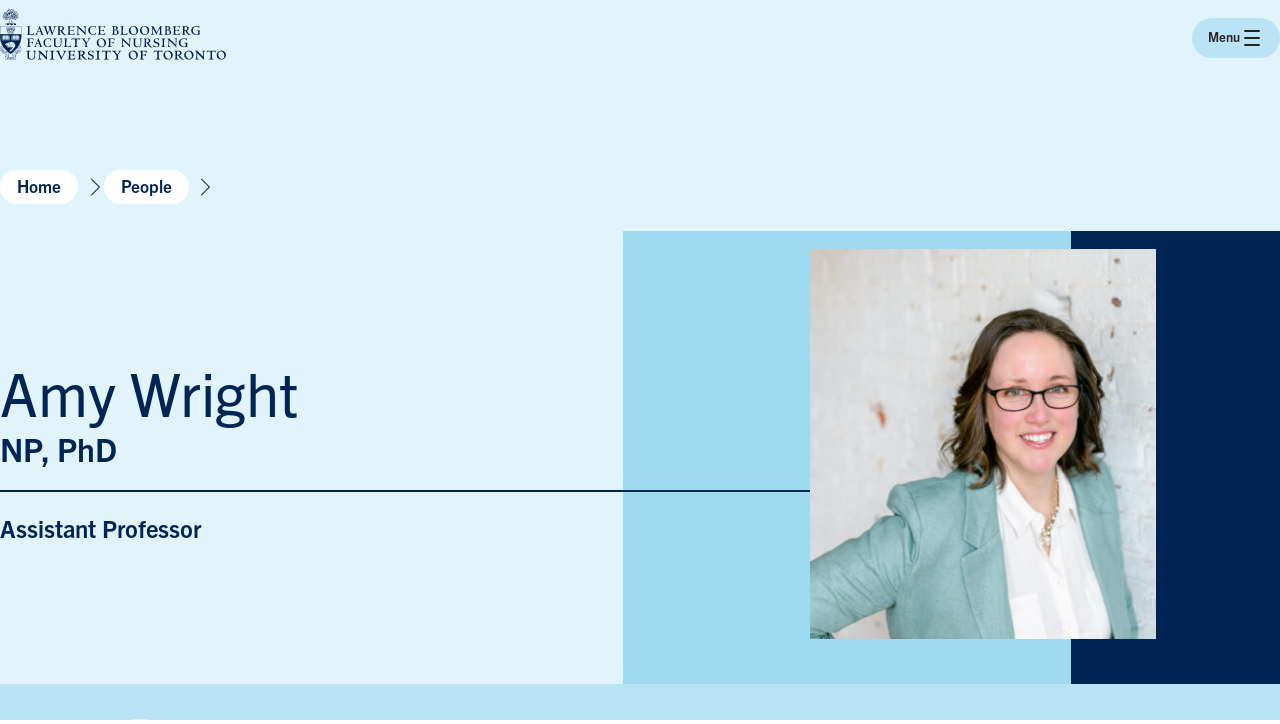

--- FILE ---
content_type: text/html; charset=UTF-8
request_url: https://bloomberg.nursing.utoronto.ca/profile/amy-wright/
body_size: 16757
content:
<!doctype html>
<html lang="en-CA" class="no-js">
<head>
	<script>document.documentElement.className = document.documentElement.className.replace( 'no-js', 'js' );</script>
	<meta charset="UTF-8" />
	<meta name='robots' content='index, follow, max-image-preview:large, max-snippet:-1, max-video-preview:-1' />

	<!-- This site is optimized with the Yoast SEO plugin v26.7 - https://yoast.com/wordpress/plugins/seo/ -->
	<title>Amy Wright - Lawrence Bloomberg Faculty of Nursing</title>
	<link rel="canonical" href="https://bloomberg.nursing.utoronto.ca/profile/amy-wright/" />
	<meta property="og:locale" content="en_US" />
	<meta property="og:type" content="article" />
	<meta property="og:title" content="Amy Wright - Lawrence Bloomberg Faculty of Nursing" />
	<meta property="og:description" content="Supporting Indigenous families and parents with young infants and toddlers. Dr. Amy Wright’s program of research seeks to understand the experiences of parents with young infants and toddlers, with a [&hellip;]" />
	<meta property="og:url" content="https://bloomberg.nursing.utoronto.ca/profile/amy-wright/" />
	<meta property="og:site_name" content="Lawrence Bloomberg Faculty of Nursing" />
	<meta property="article:publisher" content="http://www.facebook.com/UofTNursing" />
	<meta property="article:modified_time" content="2025-11-11T18:26:24+00:00" />
	<meta property="og:image" content="https://bloomberg.nursing.utoronto.ca/wp-content/uploads/2024/01/AmyEdits-26-scaled.jpg" />
	<meta property="og:image:width" content="2560" />
	<meta property="og:image:height" content="1707" />
	<meta property="og:image:type" content="image/jpeg" />
	<meta name="twitter:card" content="summary_large_image" />
	<meta name="twitter:site" content="@UofTNursing" />
	<meta name="twitter:label1" content="Est. reading time" />
	<meta name="twitter:data1" content="1 minute" />
	<script type="application/ld+json" class="yoast-schema-graph">{"@context":"https://schema.org","@graph":[{"@type":"WebPage","@id":"https://bloomberg.nursing.utoronto.ca/profile/amy-wright/","url":"https://bloomberg.nursing.utoronto.ca/profile/amy-wright/","name":"Amy Wright - Lawrence Bloomberg Faculty of Nursing","isPartOf":{"@id":"https://bloomberg.nursing.utoronto.ca/#website"},"primaryImageOfPage":{"@id":"https://bloomberg.nursing.utoronto.ca/profile/amy-wright/#primaryimage"},"image":{"@id":"https://bloomberg.nursing.utoronto.ca/profile/amy-wright/#primaryimage"},"thumbnailUrl":"https://bloomberg.nursing.utoronto.ca/wp-content/uploads/2024/01/AmyEdits-26-scaled.jpg","datePublished":"2023-02-08T19:33:04+00:00","dateModified":"2025-11-11T18:26:24+00:00","breadcrumb":{"@id":"https://bloomberg.nursing.utoronto.ca/profile/amy-wright/#breadcrumb"},"inLanguage":"en-CA","potentialAction":[{"@type":"ReadAction","target":["https://bloomberg.nursing.utoronto.ca/profile/amy-wright/"]}]},{"@type":"ImageObject","inLanguage":"en-CA","@id":"https://bloomberg.nursing.utoronto.ca/profile/amy-wright/#primaryimage","url":"https://bloomberg.nursing.utoronto.ca/wp-content/uploads/2024/01/AmyEdits-26-scaled.jpg","contentUrl":"https://bloomberg.nursing.utoronto.ca/wp-content/uploads/2024/01/AmyEdits-26-scaled.jpg","width":2560,"height":1707,"caption":"Profile of Amy Wright in teal blazer wearing glasses against white brick background"},{"@type":"BreadcrumbList","@id":"https://bloomberg.nursing.utoronto.ca/profile/amy-wright/#breadcrumb","itemListElement":[{"@type":"ListItem","position":1,"name":"Home","item":"https://bloomberg.nursing.utoronto.ca/"},{"@type":"ListItem","position":2,"name":"Profiles","item":"https://bloomberg.nursing.utoronto.ca/people/"},{"@type":"ListItem","position":3,"name":"Wright, Amy"}]},{"@type":"WebSite","@id":"https://bloomberg.nursing.utoronto.ca/#website","url":"https://bloomberg.nursing.utoronto.ca/","name":"Lawrence Bloomberg Faculty of Nursing","description":"","potentialAction":[{"@type":"SearchAction","target":{"@type":"EntryPoint","urlTemplate":"https://bloomberg.nursing.utoronto.ca/?s={search_term_string}"},"query-input":{"@type":"PropertyValueSpecification","valueRequired":true,"valueName":"search_term_string"}}],"inLanguage":"en-CA"}]}</script>
	<!-- / Yoast SEO plugin. -->


<link rel='stylesheet' id='bloomberg-theme-css' href='https://bloomberg.nursing.utoronto.ca/wp-content/themes/bloomberg/assets/css/theme.css?ver=1768981312' type='text/css' media='all' />
<link rel='stylesheet' id='bloomberg-print-css' href='https://bloomberg.nursing.utoronto.ca/wp-content/themes/bloomberg/assets/css/print.css?ver=1768981312' type='text/css' media='print' />
<link rel='stylesheet' id='bloomberg-custom-css' href='https://bloomberg.nursing.utoronto.ca/wp-content/themes/bloomberg/assets/css/custom.css?ver=1768981312' type='text/css' media='all' />
<script type="text/javascript" src="https://bloomberg.nursing.utoronto.ca/wp-content/themes/bloomberg/assets/js/lib/modernizr.min.js?ver=6.9" id="modernizr-js"></script>
<script type="text/javascript" src="https://bloomberg.nursing.utoronto.ca/wp-includes/js/jquery/jquery.min.js?ver=3.7.1" id="jquery-core-js"></script>
	<link rel="icon" type="image/png" href="https://bloomberg.nursing.utoronto.ca/wp-content/mu-plugins/branding/favicon.png">
	<link rel="icon" type="image/svg+xml" href="https://bloomberg.nursing.utoronto.ca/wp-content/mu-plugins/branding/favicon-light.svg" media="(prefers-color-scheme: light)" />
	<link rel="icon" type="image/svg+xml" href="https://bloomberg.nursing.utoronto.ca/wp-content/mu-plugins/branding/favicon-dark.svg" media="(prefers-color-scheme: dark)" />
	
		<!-- GA Google Analytics @ https://m0n.co/ga -->
		<script async src="https://www.googletagmanager.com/gtag/js?id=G-N1DSNQLLZW"></script>
		<script>
			window.dataLayer = window.dataLayer || [];
			function gtag(){dataLayer.push(arguments);}
			gtag('js', new Date());
			gtag('config', 'G-N1DSNQLLZW');
		</script>

	<!-- Google Tag Manager -->
<script>(function(w,d,s,l,i){w[l]=w[l]||[];w[l].push({'gtm.start':
new Date().getTime(),event:'gtm.js'});var f=d.getElementsByTagName(s)[0],
j=d.createElement(s),dl=l!='dataLayer'?'&l='+l:'';j.async=true;j.src=
'https://www.googletagmanager.com/gtm.js?id='+i+dl;f.parentNode.insertBefore(j,f);
})(window,document,'script','dataLayer','GTM-K69SPZ8B');</script>
<!-- End Google Tag Manager -->

<!-- Google Tag Manager (noscript) -->
<noscript><iframe src="https://www.googletagmanager.com/ns.html?id=GTM-K69SPZ8B"
height="0" width="0" style="display:none;visibility:hidden"></iframe></noscript>
<!-- End Google Tag Manager (noscript) -->
	<meta http-equiv="X-UA-Compatible" content="IE=edge" />
	<meta name="viewport" content="width=device-width, initial-scale=1" />
	<link rel="icon" href="https://bloomberg.nursing.utoronto.ca/wp-content/mu-plugins/branding/favicon.png" sizes="32x32" />
<link rel="icon" href="https://bloomberg.nursing.utoronto.ca/wp-content/mu-plugins/branding/favicon.png" sizes="192x192" />
<link rel="apple-touch-icon" href="https://bloomberg.nursing.utoronto.ca/wp-content/mu-plugins/branding/favicon.png" />
<meta name="msapplication-TileImage" content="https://bloomberg.nursing.utoronto.ca/wp-content/mu-plugins/branding/favicon.png" />
</head>
<body class="wp-singular profile-template-default single single-profile postid-696 wp-theme-bloomberg has-colorscheme-blue">
		<a href="#content" class="screen-reader-text skip-link">Skip to content</a>
		<header class="bloomberg-header with-colorscheme-light">
		<div class="bloomberg-header__inner container">
			<a href="https://bloomberg.nursing.utoronto.ca" class="bloomberg-logo">
				<span class="screen-reader-text">Lawrence Bloomberg Faculty of Nursing</span>
			</a>
			<div id="navigation" class="bloomberg-header__navigation-wrapper">
				<nav class="bloomberg-topbar desktop-only"><ul id="menu-links" class="menu"><li id="menu-item-235" class="menu-item menu-item-type-post_type menu-item-object-page menu-item-235"><a href="https://bloomberg.nursing.utoronto.ca/about-us/" class=" menu-item-link">About Us</a></li>
<li id="menu-item-10679" class="menu-item menu-item-type-post_type menu-item-object-page menu-item-10679"><a href="https://bloomberg.nursing.utoronto.ca/people/contact-us/" class=" menu-item-link">Contact Us</a></li>
<li id="menu-item-9291" class="menu-item menu-item-type-post_type menu-item-object-page menu-item-9291"><a href="https://bloomberg.nursing.utoronto.ca/careers/" class=" menu-item-link">Careers</a></li>
<li id="menu-item-236" class="menu-item menu-item-type-custom menu-item-object-custom menu-item-236"><a target="_blank" href="https://q.utoronto.ca/" class=" menu-item-link">Quercus</a></li>
<li id="menu-item-237" class="menu-item menu-item-type-custom menu-item-object-custom menu-item-237"><a target="_blank" href="http://www.utoronto.ca/" class=" menu-item-link">Visit UofT</a></li>
<li id="menu-item-242" class="menu-item menu-item-type-post_type menu-item-object-page menu-item-242"><a href="https://bloomberg.nursing.utoronto.ca/accessibility/" class=" menu-item-link">Accessibility</a></li>
<li id="menu-item-8609" class="menu-item menu-item-type-custom menu-item-object-custom menu-item-8609"><a href="https://engage.utoronto.ca/site/SPageServer?pagename=donate#/faculty/13" class=" menu-item-link">Donate</a></li>
</ul></nav>				<nav class="bloomberg-header__navigation">
					<ul class="menu">
						<li class="menu-item search-toggle mobile-only">
							<button class="menu-item-label has-icon-search js-toggle" aria-controls="search-flyout">
								<span class="search-toggle-text">Search</span>
							</button>
						</li>
						<li id="menu-item-8603" class="menu-item menu-item-type-post_type menu-item-object-supernav_menu menu-item-8603"><button class="menu-item-label js-menu-item" aria-controls="supernav_menu-203">Learn with Us</button></li>
<li id="menu-item-8602" class="menu-item menu-item-type-post_type menu-item-object-supernav_menu menu-item-8602"><button class="menu-item-label js-menu-item" aria-controls="supernav_menu-205">Professional Development</button></li>
<li id="menu-item-10758" class="menu-item menu-item-type-post_type menu-item-object-page menu-item-10758"><a href="https://bloomberg.nursing.utoronto.ca/research/" class=" menu-item-link">Research</a></li>
<li id="menu-item-8800" class="menu-item menu-item-type-post_type menu-item-object-supernav_menu menu-item-8800"><button class="menu-item-label js-menu-item" aria-controls="supernav_menu-8798">Current Students</button></li>
<li id="menu-item-11712" class="menu-item menu-item-type-custom menu-item-object-custom menu-item-11712"><a href="https://bloomberg.nursing.utoronto.ca/people/?profile_type=faculty" class=" menu-item-link">People</a></li>
<li id="menu-item-231" class="menu-item menu-item-type-post_type menu-item-object-page menu-item-231"><a href="https://bloomberg.nursing.utoronto.ca/alumni/" class=" menu-item-link">Alumni &#038; Giving</a></li>
<li id="menu-item-232" class="menu-item menu-item-type-post_type menu-item-object-page current_page_parent menu-item-232"><a href="https://bloomberg.nursing.utoronto.ca/news/" class=" menu-item-link">News</a></li>
<li id="menu-item-4944" class="menu-item menu-item-type-post_type menu-item-object-page menu-item-4944"><a href="https://bloomberg.nursing.utoronto.ca/events/" class=" menu-item-link">Events</a></li>
						<li class="menu-item search-toggle desktop-only">
							<button class="menu-item-label has-icon-search js-toggle" aria-controls="search-flyout">
								<span class="search-toggle-text">Search</span>
							</button>
						</li>
					</ul>
				</nav>
				<nav class="bloomberg-topbar mobile-only"><ul id="menu-links-1" class="menu"><li class="menu-item menu-item-type-post_type menu-item-object-page menu-item-235"><a href="https://bloomberg.nursing.utoronto.ca/about-us/" class=" menu-item-link">About Us</a></li>
<li class="menu-item menu-item-type-post_type menu-item-object-page menu-item-10679"><a href="https://bloomberg.nursing.utoronto.ca/people/contact-us/" class=" menu-item-link">Contact Us</a></li>
<li class="menu-item menu-item-type-post_type menu-item-object-page menu-item-9291"><a href="https://bloomberg.nursing.utoronto.ca/careers/" class=" menu-item-link">Careers</a></li>
<li class="menu-item menu-item-type-custom menu-item-object-custom menu-item-236"><a target="_blank" href="https://q.utoronto.ca/" class=" menu-item-link">Quercus</a></li>
<li class="menu-item menu-item-type-custom menu-item-object-custom menu-item-237"><a target="_blank" href="http://www.utoronto.ca/" class=" menu-item-link">Visit UofT</a></li>
<li class="menu-item menu-item-type-post_type menu-item-object-page menu-item-242"><a href="https://bloomberg.nursing.utoronto.ca/accessibility/" class=" menu-item-link">Accessibility</a></li>
<li class="menu-item menu-item-type-custom menu-item-object-custom menu-item-8609"><a href="https://engage.utoronto.ca/site/SPageServer?pagename=donate#/faculty/13" class=" menu-item-link">Donate</a></li>
</ul></nav>			</div>
			<button type="button" class="bloomberg-header__menu-toggle js-toggle" aria-controls="navigation">
				Menu
				<div class="bloomberg-header__menu-icon">
					<div class="bar"></div>
					<div class="bar"></div>
					<div class="bar"></div>
				</div>
			</button>
		</div>
	</header>

	<div id="search-flyout" class="bloomberg-search-flyout bloomberg-flyout with-colorscheme-dark js-search" data-search-url="https://bloomberg.nursing.utoronto.ca/wp-json/bloomberg/search/snippet" role="dialog" aria-modal="true" aria-hidden="true">
		<div class="bloomberg-flyout__inner contains">
			<button type="button" class="bloomberg-flyout__return-button js-close">Return</button>
			<div class="bloomberg-search-flyout__body">
				<form action="https://bloomberg.nursing.utoronto.ca" role="search" aria-label="Site Search" class="bloomberg-searchbar js-search-form">
					<div class="bloomberg-search">
						<label for="search-flyout-input" class="screen-reader-text">Search the site</label>
						<input type="search" name="search" id="search-flyout-input" class="bloomberg-search__input js-search-input" placeholder="What are you looking for?" autocomplete="on" autofocus required>
						<button type="submit" class="bloomberg-search__submit">
							<span class="bloomberg-search__submit-label">Search</span>
						</button>
					</div>
				</form>
							</div>

			<div class="bloomberg-search-flyout__results">
				<div class="wp-block-buttons is-size-small">
					<div class="wp-block-button">
						<a href="#" class="wp-block-button__link js-search-more">View Result Page</a>
					</div>
				</div>
				<div class="js-search-results"></div>
				<div class="bloomberg-result-message js-search-no-results" aria-hidden="true">
					<div class="bloomberg-result-message__inner">
						<h3 class="bloomberg-result-message__title">No results found for “<span class="js-search-query"></span>”.</h3>
						<p>Search another word.</p>
					</div>
				</div>
			</div>
		</div>
	</div>

			<div id="supernav_menu-203" class="bloomberg-flyout bloomberg-nav-flyout has-colorscheme-blue with-colorscheme-dark" role="dialog" aria-modal="true" aria-hidden="true">
			<div class="bloomberg-flyout__inner contains contains--wide">
				<button type="button" class="bloomberg-flyout__return-button js-close">Return</button>
				
<div class="wp-block-group is-style-max-measure is-layout-flow wp-block-group-is-layout-flow">
<h2 class="wp-block-heading is-size-heading"><a href="https://bloomberg.nursing.utoronto.ca/learn-with-us/" data-type="page" data-id="220"><span class="accent">Learn with us</span></a> at Bloomberg Nursing, explore what we have to offer.</h2>



<p class="is-size-large">Enrolling at the Bloomberg School of Nursing at the University of Toronto is an excellent choice for anyone who is passionate about nursing. With top-notch education, practical training, and exciting career prospects, you&#8217;ll be well on your way to making a positive impact in the healthcare field!</p>



<div class="wp-block-buttons is-layout-flex wp-block-buttons-is-layout-flex">
<div class="wp-block-button"><a class="wp-block-button__link wp-element-button" href="https://bloomberg.nursing.utoronto.ca/learn-with-us/">Learn More</a></div>
</div>
</div>



<h3 class="wp-block-heading is-style-ruled-heading is-size-small-heading">Our Programs</h3>



<div class="bloomberg-grid columns-3">
<div class="bloomberg-card"><div class="bloomberg-card__body"><p class="bloomberg-card__kicker">Undergraduate</p><h3 class="bloomberg-card__title">Bachelor of Science in Nursing (BScN)</h3>




<div class="wp-block-buttons is-style-stacked-button has-accent-sky is-layout-flex wp-block-buttons-is-layout-flex">
<div class="wp-block-button"><a class="wp-block-button__link wp-element-button" href="https://bloomberg.nursing.utoronto.ca/learn-with-us/bachelor-of-science-in-nursing/">About the program</a></div>



<div class="wp-block-button"><a class="wp-block-button__link wp-element-button" href="https://bloomberg.nursing.utoronto.ca/learn-with-us/how-to-apply/how-to-apply-bachelor-of-science-in-nursing-bscn/">How to apply</a></div>
</div>
</div></div>



<div class="bloomberg-card"><div class="bloomberg-card__body"><p class="bloomberg-card__kicker">Graduate</p><h3 class="bloomberg-card__title">Master of Nursing (MN)</h3>




<div class="wp-block-buttons is-style-stacked-button has-accent-sky is-layout-flex wp-block-buttons-is-layout-flex">
<div class="wp-block-button"><a class="wp-block-button__link wp-element-button" href="https://bloomberg.nursing.utoronto.ca/learn-with-us/masters-programs/">About the program</a></div>



<div class="wp-block-button"><a class="wp-block-button__link wp-element-button" href="https://bloomberg.nursing.utoronto.ca/learn-with-us/how-to-apply/how-to-apply-master-of-nursing/">How to apply</a></div>
</div>
</div></div>



<div class="bloomberg-card"><div class="bloomberg-card__body"><p class="bloomberg-card__kicker">Graduate</p><h3 class="bloomberg-card__title">Post-Master&#8217;s Nurse Practitioner Diploma (PMNP)</h3>




<div class="wp-block-buttons is-style-stacked-button is-layout-flex wp-block-buttons-is-layout-flex">
<div class="wp-block-button has-accent-sky"><a class="wp-block-button__link wp-element-button" href="https://bloomberg.nursing.utoronto.ca/learn-with-us/post-master-nurse-practitioner-diploma-pmnp/">About the program</a></div>



<div class="wp-block-button has-accent-sky"><a class="wp-block-button__link wp-element-button" href="https://bloomberg.nursing.utoronto.ca/learn-with-us/how-to-apply/how-to-apply-post-master-nursing-practitioner-diploma/">How to apply</a></div>
</div>
</div></div>



<div class="bloomberg-card"><div class="bloomberg-card__body"><p class="bloomberg-card__kicker">Graduate</p><h3 class="bloomberg-card__title">Collaborative Specializations for Master’s and Doctoral Students</h3>




<div class="wp-block-buttons is-style-stacked-button is-layout-flex wp-block-buttons-is-layout-flex">
<div class="wp-block-button has-accent-sky"><a class="wp-block-button__link wp-element-button" href="https://bloomberg.nursing.utoronto.ca/learn-with-us/collaborative-specializations/">Learn more</a></div>
</div>
</div></div>



<div class="bloomberg-card"><div class="bloomberg-card__body"><p class="bloomberg-card__kicker">Graduate</p><h3 class="bloomberg-card__title">Doctor of Philosophy (PhD)</h3>




<div class="wp-block-buttons is-style-stacked-button is-layout-flex wp-block-buttons-is-layout-flex">
<div class="wp-block-button has-accent-sky"><a class="wp-block-button__link wp-element-button" href="https://bloomberg.nursing.utoronto.ca/learn-with-us/doctor-of-philosophy/">About the program</a></div>



<div class="wp-block-button has-accent-sky"><a class="wp-block-button__link wp-element-button" href="https://bloomberg.nursing.utoronto.ca/learn-with-us/how-to-apply/how-to-apply-phd-program/">How to apply</a></div>
</div>
</div></div>



<div class="bloomberg-card"><div class="bloomberg-card__body"><p class="bloomberg-card__kicker">Graduate</p><h3 class="bloomberg-card__title">Doctor of Nursing (DN)</h3>




<div class="wp-block-buttons is-style-stacked-button is-layout-flex wp-block-buttons-is-layout-flex">
<div class="wp-block-button has-accent-sky"><a class="wp-block-button__link wp-element-button" href="https://bloomberg.nursing.utoronto.ca/learn-with-us/doctor-of-nursing/">About the program</a></div>



<div class="wp-block-button has-accent-sky"><a class="wp-block-button__link wp-element-button" href="https://bloomberg.nursing.utoronto.ca/learn-with-us/how-to-apply/how-to-apply-doctor-of-nursing/">How to apply</a></div>
</div>
</div></div>
</div>



<h3 class="wp-block-heading is-style-ruled-heading is-size-small-heading">General Information</h3>



<div class="bloomberg-button-grid bloomberg-grid columns-4 is-flexible is-style-outlined">
<div class="wp-block-button"><a class="wp-block-button__link wp-element-button" href="https://bloomberg.nursing.utoronto.ca/learn-with-us/connect-with-us-recruitment-fairs-and-information-sessions/">Program Information Sessions &amp; Recruitment Fairs</a></div>



<div class="wp-block-button"><a class="wp-block-button__link wp-element-button" href="https://bloomberg.nursing.utoronto.ca/learn-with-us/how-to-apply/">How to Apply</a></div>



<div class="wp-block-button"><a class="wp-block-button__link wp-element-button" href="https://bloomberg.nursing.utoronto.ca/learn-with-us/how-to-apply/">Application Deadlines</a></div>



<div class="wp-block-button"><a class="wp-block-button__link wp-element-button" href="https://bloomberg.nursing.utoronto.ca/financing-your-degree/">Financing Your Degree</a></div>



<div class="wp-block-button"><a class="wp-block-button__link wp-element-button" href="https://bloomberg.nursing.utoronto.ca/current-students/placements/">Placements &amp; Required Documents</a></div>



<div class="wp-block-button"><a class="wp-block-button__link wp-element-button" href="https://bloomberg.nursing.utoronto.ca/learn-with-us/fully-affiliated-teaching-hospitals/">Placement Partners</a></div>



<div class="wp-block-button"><a class="wp-block-button__link wp-element-button" href="https://bloomberg.nursing.utoronto.ca/learn-with-us/awards/">Scholarships &amp; Awards</a></div>



<div class="wp-block-button"><a class="wp-block-button__link wp-element-button" href="https://bloomberg.nursing.utoronto.ca/learn-with-us/facilities-opportunities/our-facilities/">Our Facilities</a></div>
</div>
			</div>
		</div>
				<div id="supernav_menu-205" class="bloomberg-flyout bloomberg-nav-flyout has-colorscheme-green with-colorscheme-dark" role="dialog" aria-modal="true" aria-hidden="true">
			<div class="bloomberg-flyout__inner contains contains--wide">
				<button type="button" class="bloomberg-flyout__return-button js-close">Return</button>
				
<div class="wp-block-group is-style-max-measure is-layout-flow wp-block-group-is-layout-flow">
<h2 class="wp-block-heading is-size-heading"><span class="accent">The Centre for Professional Development</span>&nbsp;is where you accelerate your skills</h2>



<p class="is-size-large">Advance your healthcare career with flexible continuing education programs from the Centre for Professional Development at Bloomberg School of Nursing, UofT.</p>



<div class="wp-block-buttons is-layout-flex wp-block-buttons-is-layout-flex">
<div class="wp-block-button"><a class="wp-block-button__link wp-element-button" href="https://bloomberg.nursing.utoronto.ca/professional-development/">Learn More</a></div>



<div class="wp-block-button"><a class="wp-block-button__link wp-element-button" href="https://bloomberg.nursing.utoronto.ca/professional-development/cpd-program-registration-credits/">View our Program Registration Credits (for employers)</a></div>
</div>
</div>



<h3 class="wp-block-heading is-size-small-heading is-style-ruled-heading">Explore Courses by Topic</h3>


<div class="bloomberg-grid columns-4">
						<div class="bloomberg-box">
				<p>
					<span class="is-style-tag">Certificate</span><br>
					<a href="https://bloomberg.nursing.utoronto.ca/cpd-program/certificate-in-advanced-nursing-practice-in-the-care-of-the-older-adult/">Certificate in Advanced Nursing Practice in the Care of the Older Adult</a>				</p>
			</div>
					<div class="bloomberg-box">
				<p>
					<span class="is-style-tag">Certificate</span><br>
					<a href="https://bloomberg.nursing.utoronto.ca/cpd-program/certificate-in-nursing-education-for-the-practice-setting/">Certificate in Nursing Education for the Practice Setting</a>				</p>
			</div>
					<div class="bloomberg-box">
				<p>
					<span class="is-style-tag">Certificate</span><br>
					<a href="https://bloomberg.nursing.utoronto.ca/cpd-program/certificate-in-palliative-care-core-competencies-for-np-advanced-nurses/">Certificate in Palliative Care: Core Competencies for Nurse Practitioners &amp; Advanced Nurses</a>				</p>
			</div>
					<div class="bloomberg-box">
				<p>
					<span class="is-style-tag">Certificate</span><br>
					<a href="https://bloomberg.nursing.utoronto.ca/cpd-program/certificate-in-leadership-and-management/">Certificate in Leadership and Management</a>				</p>
			</div>
					<div class="bloomberg-box">
				<p>
					<span class="is-style-tag">Certificate</span><br>
					<a href="https://bloomberg.nursing.utoronto.ca/cpd-program/certificate-in-hospital-acute-care-for-nurse-practitioners/">Certificate in Hospital &#038; Acute Care for Nurse Practitioners</a>				</p>
			</div>
					<div class="bloomberg-box">
				<p>
					<span class="is-style-tag">Certificate</span><br>
					<a href="https://bloomberg.nursing.utoronto.ca/cpd-program/certificate-in-mental-health-and-addictions-for-nurse-practitioners/">Certificate in Mental Health and Addictions for Nurse Practitioners</a>				</p>
			</div>
					<div class="bloomberg-box">
				<p>
					<span class="is-style-tag">Certificate</span><br>
					<a href="https://bloomberg.nursing.utoronto.ca/cpd-program/certificate-in-point-of-care-clinical-leadership-in-long-term-care/">Certificate in Clinical Leadership in Long-Term Care</a>				</p>
			</div>
							<div class="bloomberg-box">
				<p>
					<span class="is-style-tag">Course</span><br>
					<a href="https://bloomberg.nursing.utoronto.ca/cpd-course/diagnostic-reasoning-a-review-for-nurse-practitioners/">Diagnostic Reasoning: A Review for Nurse Practitioners</a>				</p>
			</div>
					<div class="bloomberg-box">
				<p>
					<span class="is-style-tag">Course</span><br>
					<a href="https://bloomberg.nursing.utoronto.ca/cpd-course/advanced-health-assessment-for-nurse-practitioners/">Advanced Health Assessment: A Review for Nurse Practitioners</a>				</p>
			</div>
					<div class="bloomberg-box">
				<p>
					<span class="is-style-tag">Course</span><br>
					<a href="https://bloomberg.nursing.utoronto.ca/cpd-course/primary-health-care-nurse-practitioner-exam-preperation-course/">NP-Primary Health Care: Nurse Practitioner Exam Prep Course</a>				</p>
			</div>
					<div class="bloomberg-box">
				<p>
					<span class="is-style-tag">Course</span><br>
					<a href="https://bloomberg.nursing.utoronto.ca/cpd-course/controlled-drugs-and-substances-essential-management-and-prescribing-practices/">Controlled Drugs and Substances: Essential Management and Prescribing Practices</a>				</p>
			</div>
					<div class="bloomberg-box">
				<p>
					<span class="is-style-tag">Course</span><br>
					<a href="https://bloomberg.nursing.utoronto.ca/cpd-course/health-assessment-review-rn-rpn/">Health Assessment Review for Registered Nurses and Registered Practical Nurses</a>				</p>
			</div>
				<div class="bloomberg-box is-style-outlined">
			<p><a href="https://bloomberg.nursing.utoronto.ca/professional-development/certificate-programs-courses/">
				View all certificate<br> programs &amp; courses
			</a></p>
		</div>
	</div>



<h3 class="wp-block-heading is-style-ruled-heading is-size-small-heading">Other Offerings</h3>



<div class="bloomberg-button-grid bloomberg-grid columns-4 is-flexible is-style-outlined">
<div class="wp-block-button"><a class="wp-block-button__link wp-element-button" href="https://bloomberg.nursing.utoronto.ca/professional-development/visiting-global-nursing-scholars/">Global Nursing Scholars</a></div>



<div class="wp-block-button"><a class="wp-block-button__link wp-element-button" href="https://bloomberg.nursing.utoronto.ca/professional-development/certificate-programs-courses/?cpd_topic%5B%5D=exam-preparation">Exam Preparation Courses</a></div>
</div>



<div class="bloomberg-wrapper wraps has-colorscheme-green contains is-style-light-color"><div class="bloomberg-wrapper__inner contains">
<div class="wp-block-columns is-layout-flex wp-block-columns-is-layout-flex">
<div class="wp-block-column is-layout-flow wp-block-column-is-layout-flow">
<h2 class="wp-block-heading">Contact Us</h2>



<ul class="wp-block-list is-style-icon-list">
<li class="has-icon-phone">(416) 978-5207</li>



<li class="has-icon-email"><a href="&#109;&#97;&#105;&#108;&#116;&#111;&#58;&#112;&#100;&#46;&#110;&#117;&#114;&#115;&#105;&#110;&#103;&#64;&#117;&#116;&#111;&#114;&#111;&#110;&#116;&#111;&#46;&#99;&#97;">&#112;&#100;&#46;&#110;&#117;&#114;&#115;&#105;&#110;&#103;&#64;&#117;&#116;&#111;&#114;&#111;&#110;&#116;&#111;&#46;&#99;&#97;</a></li>
</ul>
</div>



<div class="wp-block-column is-layout-flow wp-block-column-is-layout-flow">
<p class="is-style-icon-list"><strong>Centre for Professional Development</strong> <br>Lawrence Bloomberg Faculty of Nursing <br>University of Toronto <br>155 College Street, Suite 130 <br>Toronto, ON, Canada <br>M5T 1P8</p>
</div>
</div>
</div></div>
			</div>
		</div>
				<div id="supernav_menu-8798" class="bloomberg-flyout bloomberg-nav-flyout has-colorscheme-blue with-colorscheme-dark" role="dialog" aria-modal="true" aria-hidden="true">
			<div class="bloomberg-flyout__inner contains contains--wide">
				<button type="button" class="bloomberg-flyout__return-button js-close">Return</button>
				
<div class="wp-block-group is-style-max-measure is-layout-flow wp-block-group-is-layout-flow">
<h2 class="wp-block-heading is-size-heading"><a href="https://bloomberg.nursing.utoronto.ca/current-students/" data-type="page" data-id="212"><span class="accent">Current Students</span></a> at Bloomberg Nursing, explore what we have to offer.</h2>



<p class="is-size-large">Enrolling at the Bloomberg School of Nursing at the University of Toronto is an excellent choice for anyone who is passionate about nursing. With top-notch education, practical training, and exciting career prospects, you&#8217;ll be well on your way to making a positive impact in the healthcare field!</p>



<div class="wp-block-buttons is-layout-flex wp-block-buttons-is-layout-flex">
<div class="wp-block-button"><a class="wp-block-button__link wp-element-button" href="https://bloomberg.nursing.utoronto.ca/current-students/">Learn More</a></div>
</div>
</div>



<h3 class="wp-block-heading is-style-ruled-heading is-size-small-heading">Current Student Resources</h3>



<div class="bloomberg-button-grid bloomberg-grid columns-4 is-flexible">
<div class="wp-block-button"><a class="wp-block-button__link wp-element-button" href="https://bloomberg.nursing.utoronto.ca/current-students/forms-requests-resources/">Forms, Requests &amp; Resources</a></div>



<div class="wp-block-button"><a class="wp-block-button__link wp-element-button" href="https://bloomberg.nursing.utoronto.ca/current-students/teaching-assistantships/">Teaching Assistantships</a></div>



<div class="wp-block-button"><a class="wp-block-button__link wp-element-button" href="https://bloomberg.nursing.utoronto.ca/learn-with-us/awards/">Scholarships &amp; Awards</a></div>



<div class="wp-block-button"><a class="wp-block-button__link wp-element-button" href="https://bloomberg.nursing.utoronto.ca/current-students/ethical-and-professional-conduct-for-nursing-students/">Ethical and Professional Conduct</a></div>



<div class="wp-block-button"><a class="wp-block-button__link wp-element-button" href="https://bloomberg.nursing.utoronto.ca/current-students/student-petitions-appeals-and-academic-policies/">Student Appeals</a></div>



<div class="wp-block-button"><a class="wp-block-button__link wp-element-button" href="https://bloomberg.nursing.utoronto.ca/current-students/placements/">Placements &amp; Required Documents</a></div>



<div class="wp-block-button"><a class="wp-block-button__link wp-element-button" href="https://bloomberg.nursing.utoronto.ca/wp-content/uploads/2025/12/Undergraduate-Calendar-2025-2026_FINAL_version-2.pdf">Undergraduate Calendar</a></div>



<div class="wp-block-button"><a class="wp-block-button__link wp-element-button" href="https://bloomberg.nursing.utoronto.ca/wp-content/uploads/2025/12/Master-of-Nursing-Program-Handbook-2025-2026_FINAL_version-2.pdf">Master of Nursing Handbook</a></div>



<div class="wp-block-button"><a class="wp-block-button__link wp-element-button" href="https://bloomberg.nursing.utoronto.ca/wp-content/uploads/2025/12/Doctoral-Programs-Handbook-2025-2026_version-2.pdf">Doctoral Programs Handbook</a></div>
</div>



<h3 class="wp-block-heading is-style-ruled-heading is-size-small-heading">General Information</h3>



<div class="bloomberg-button-grid bloomberg-grid columns-4 is-flexible is-style-outlined">
<div class="wp-block-button"><a class="wp-block-button__link wp-element-button" href="https://bloomberg.nursing.utoronto.ca/learn-with-us/how-to-apply/">How to Apply</a></div>



<div class="wp-block-button"><a class="wp-block-button__link wp-element-button" href="https://bloomberg.nursing.utoronto.ca/financing-your-degree/">Financing Your Degree</a></div>



<div class="wp-block-button"><a class="wp-block-button__link wp-element-button" href="https://bloomberg.nursing.utoronto.ca/learn-with-us/fully-affiliated-teaching-hospitals/">Placement Partners</a></div>



<div class="wp-block-button"><a class="wp-block-button__link wp-element-button" href="https://bloomberg.nursing.utoronto.ca/learn-with-us/how-to-apply/how-to-apply-bachelor-of-science-in-nursing-bscn/new-bscn-student-checklist/">New BScN Student Checklist</a></div>



<div class="wp-block-button"><a class="wp-block-button__link wp-element-button" href="https://bloomberg.nursing.utoronto.ca/learn-with-us/how-to-apply/how-to-apply-master-of-nursing/new-master-student-checklist/">New Master Student Checklist</a></div>



<div class="wp-block-button"><a class="wp-block-button__link wp-element-button" href="https://bloomberg.nursing.utoronto.ca/learn-with-us/how-to-apply/how-to-apply-phd-program/new-phd-student-checklist/">New Doctoral Student Checklist</a></div>



<div class="wp-block-button"><a class="wp-block-button__link wp-element-button" href="https://bloomberg.nursing.utoronto.ca/course-timetables/">Course Timetable</a></div>



<div class="wp-block-button"><a class="wp-block-button__link wp-element-button" href="https://bloomberg.nursing.utoronto.ca/current-students/important-dates/">Sessional Dates</a></div>
</div>
			</div>
		</div>
		
	<main id="content" class="page-content contains">
		
			<header class="bloomberg-profile-banner alignfull wraps contains">
		<nav aria-label="Breadcrumb" class="breadcrumb">
	<ol class="breadcrumb__items">
					<li class="breadcrumb__item">
				<a href="https://bloomberg.nursing.utoronto.ca/" class="breadcrumb__link">Home</a>
			</li>
					<li class="breadcrumb__item">
				<a href="https://bloomberg.nursing.utoronto.ca/people/" class="breadcrumb__link">People</a>
			</li>
			</ol>
</nav>
		<div class="bloomberg-profile-banner__inner">
							<div class="bloomberg-profile-banner__poster"><img fetchpriority="high" decoding="async" width="600" height="400" src="https://bloomberg.nursing.utoronto.ca/wp-content/uploads/2024/01/AmyEdits-26-600x400.jpg" class="attachment-medium size-medium wp-post-image" alt="Profile of Amy Wright in teal blazer wearing glasses against white brick background" srcset="https://bloomberg.nursing.utoronto.ca/wp-content/uploads/2024/01/AmyEdits-26-600x400.jpg 600w, https://bloomberg.nursing.utoronto.ca/wp-content/uploads/2024/01/AmyEdits-26-1200x800.jpg 1200w, https://bloomberg.nursing.utoronto.ca/wp-content/uploads/2024/01/AmyEdits-26-150x100.jpg 150w, https://bloomberg.nursing.utoronto.ca/wp-content/uploads/2024/01/AmyEdits-26-768x512.jpg 768w, https://bloomberg.nursing.utoronto.ca/wp-content/uploads/2024/01/AmyEdits-26-1536x1024.jpg 1536w, https://bloomberg.nursing.utoronto.ca/wp-content/uploads/2024/01/AmyEdits-26-2048x1365.jpg 2048w" sizes="(max-width: 600px) 100vw, 600px" style="object-position: 10% 83%;" /></div>
						<div class="bloomberg-profile-banner__content">
				<h1 class="bloomberg-profile-banner__title">
					Amy Wright <small>NP, PhD</small>				</h1>
				<p class="bloomberg-profile-banner__subtitle">Assistant Professor</p>			</div>
		</div>
	</header>
	


<div class="bloomberg-notice wraps alignfull contains contains--wide"><div class="bloomberg-notice__inner"><span class="bloomberg-notice__icon has-icon-undefined"></span><div class="bloomberg-notice__content">
<h2 class="wp-block-heading">Currently Accepting Students</h2>




</div></div></div>


	<article class="bloomberg-article bloomberg-profile-bio">
		<div class="bloomberg-article__sidebar">
			<dl class="bloomberg-metadata-list is-style-stacked">
				<div class="bloomberg-metadata">
					<dt>Contact Information</dt>
					<dd>
																			<p>&#52;&#49;&#54;&#32;&#57;&#52;&#54;&#45;&#56;&#49;&#56;&#51;</p>
																			<p><a href="&#109;&#097;&#105;&#108;&#116;&#111;&#058;&#097;&#109;&#121;&#108;&#046;&#119;&#114;&#105;&#103;&#104;&#116;&#064;&#117;&#116;&#111;&#114;&#111;&#110;&#116;&#111;&#046;&#099;&#097;">&#97;&#109;&#121;&#108;&#46;&#119;&#114;&#105;&#103;&#104;&#116;&#64;&#117;&#116;&#111;&#114;&#111;&#110;&#116;&#111;&#46;&#99;&#97;</a></p>
											</dd>
				</div>
												<div class="bloomberg-metadata ">
			<dt>External Links</dt>
			<dd><ul class="wp-block-social-links has-large-icon-size has-visible-labels has-layout-stacked"><li class="wp-social-link wp-social-link-website  wp-block-social-link"><a aria-label="Amy Wright on Discover Research" rel="noopener nofollow" target="_blank" href="https://discover.research.utoronto.ca/4442-amy-wright" class="wp-block-social-link-anchor"><svg width="24" height="24" viewBox="0 0 24 24" version="1.1" xmlns="http://www.w3.org/2000/svg" aria-hidden="true" focusable="false"><path d="M12,1.374 C17.869,1.374 22.626,6.132 22.626,12 C22.626,17.869 17.869,22.627 12,22.627 L11.999,22.626 C6.13,22.626 1.374,17.868 1.374,12 C1.374,6.132 6.13,1.375 11.999,1.374 Z M7.58,16.138 L11.374,16.127 L11.374,8.649 L7.396,8.649 C7.182,9.692 7.065,10.821 7.065,12 C7.065,13.482 7.249,14.886 7.58,16.138 Z M16.603,8.649 L12.624,8.649 L12.624,16.124 L16.425,16.113 C16.752,14.868 16.933,13.472 16.933,12 C16.933,10.821 16.817,9.692 16.603,8.649 Z M6.125,8.649 L3.24,8.649 C2.842,9.69 2.624,10.82 2.624,12 C2.624,13.49 2.971,14.899 3.59,16.15 L6.296,16.142 C5.987,14.872 5.815,13.472 5.815,12 C5.815,10.828 5.925,9.701 6.125,8.649 Z M20.76,8.649 L17.874,8.649 C18.074,9.701 18.183,10.828 18.183,12 C18.183,13.46 18.014,14.848 17.711,16.109 L20.434,16.102 C21.038,14.862 21.376,13.471 21.376,12 C21.376,10.82 21.158,9.69 20.76,8.649 Z M12.624,2.701 L12.624,7.399 L16.287,7.399 C15.918,6.18 15.405,5.124 14.784,4.306 C14.158,3.48 13.427,2.902 12.624,2.701 Z M11.374,2.702 C10.572,2.902 9.841,3.48 9.214,4.306 C8.594,5.124 8.081,6.18 7.711,7.399 L11.374,7.399 Z M16.029,17.364 L12.624,17.374 L12.624,21.299 C13.427,21.099 14.158,20.521 14.784,19.694 C15.271,19.052 15.692,18.263 16.029,17.364 Z M11.374,21.299 L11.374,17.377 L7.978,17.387 C8.314,18.277 8.732,19.058 9.214,19.694 C9.841,20.521 10.572,21.099 11.374,21.299 Z M15.622,3.349 C15.675,3.415 15.728,3.482 15.78,3.551 C16.538,4.55 17.162,5.87 17.584,7.399 L20.172,7.399 C19.152,5.593 17.551,4.158 15.622,3.349 Z M8.376,3.35 C6.448,4.159 4.847,5.593 3.828,7.399 L6.415,7.399 C6.837,5.87 7.461,4.55 8.218,3.551 C8.27,3.483 8.323,3.416 8.376,3.35 Z M19.699,17.354 L17.352,17.36 C16.947,18.569 16.41,19.62 15.78,20.449 C15.728,20.518 15.675,20.586 15.622,20.651 C17.275,19.958 18.687,18.806 19.699,17.354 Z M6.657,17.391 L4.332,17.397 C5.341,18.828 6.741,19.965 8.376,20.65 C8.323,20.585 8.27,20.518 8.218,20.449 C7.594,19.627 7.061,18.586 6.657,17.391 Z" /></svg><span class="wp-block-social-link-label">Discover Research</span></a></li></ul></dd>
		</div>											</dl>
		</div>
		<div class="bloomberg-article__content">
			

<blockquote class="wp-block-quote is-layout-flow wp-block-quote-is-layout-flow">
<p>Supporting Indigenous families and parents with young infants and toddlers.</p>
</blockquote>



<p>Dr. Amy Wright’s program of research seeks to understand the experiences of parents with young infants and toddlers, with a focus on Indigenous parenting and cultural safety. Recent work includes how Indigenous mothers experience using health care services to meet the health needs of their infants and demonstrates an urgent need for cultural safety and TVIC training for everyone working in health care. Other community-engaged projects aim to address the needs of Indigenous fathers caring for infants, and to understand the strengths and service needs of gender-diverse Indigenous parents. Dr. Wright has experience in community-based approaches to research, collaborating with Indigenous communities to meet their research goals. Her research is funded by the Canadian Institutes of Health Research and the Social Sciences and Humanities Research Council. Dr. Wright also works clinically as a Neonatal Nurse Practitioner in the Neonatal Intensive Care Unit at McMaster Children’s hospital.</p>

		</div>
	</article>
	

	<div class="bloomberg-accordion bloomberg-article-section is-style-subtle-accordion">
		<h2 class="bloomberg-accordion__header">
			<button type="button" class="bloomberg-accordion__toggle auto-open js-accordion-toggle" id="accordion-header-1" aria-controls="accordion-content-1" aria-expanded="true">
				<span class="bloomberg-accordion__title">Academic Credentials</span>
				<span class="bloomberg-accordion__icon" aria-hidden="true"></span>
			</button>
		</h2>
		<div class="bloomberg-accordion__content js-accordion-content" id="accordion-content-1" role="region" aria-labelledby="accordion-header-1">
			<div class="bloomberg-accordion__content__inner">
				

<ul class="bloomberg-fact-list columns-3 is-style-credentials-list bloomberg-grid">
<li class="bloomberg-fact">
<p><strong>2019—</strong> PhD, McMaster University</p>
</li>



<li class="bloomberg-fact">
<p><strong>2010—</strong> MScN, McMaster University</p>
</li>



<li class="bloomberg-fact">
<p><strong>2009—</strong> Neonatal Nurse Practitioner, McMaster University</p>
</li>



<li class="bloomberg-fact">
<p><strong>2006—</strong> BScN, McMaster University</p>
</li>
</ul>

			</div>
		</div>
	</div>
	

	<div class="bloomberg-accordion bloomberg-article-section is-style-subtle-accordion">
		<h2 class="bloomberg-accordion__header">
			<button type="button" class="bloomberg-accordion__toggle  js-accordion-toggle" id="accordion-header-2" aria-controls="accordion-content-2" aria-expanded="true">
				<span class="bloomberg-accordion__title">Publications</span>
				<span class="bloomberg-accordion__icon" aria-hidden="true"></span>
			</button>
		</h2>
		<div class="bloomberg-accordion__content js-accordion-content" id="accordion-content-2" role="region" aria-labelledby="accordion-header-2">
			<div class="bloomberg-accordion__content__inner">
				

<p><a href="https://scholar.google.ca/citations?hl=en&amp;user=zlOn5GYAAAAJ" target="_blank" rel="noopener">Google Scholar</a></p>

			</div>
		</div>
	</div>
	


			</main>

			<footer class="page-footer alignfull contains has-colorscheme-blue with-colorscheme-dark">
			
<div class="wp-block-columns is-style-wide-gutter is-layout-flex wp-block-columns-is-layout-flex">
<div class="wp-block-column is-layout-flow wp-block-column-is-layout-flow" style="flex-basis:40%">
<h2 class="wp-block-heading is-style-small">Lawrence Bloomberg <br>Faculty of Nursing</h2>



<p>155 College Street, Suite 130, Toronto, ON, M5T 1P8</p>



<p>Admissions: <a href="&#109;&#97;&#105;&#108;&#116;&#111;&#58;&#99;&#111;&#110;&#110;&#101;&#99;&#116;&#46;&#110;&#117;&#114;&#115;&#105;&#110;&#103;&#64;&#117;&#116;&#111;&#114;&#111;&#110;&#116;&#111;&#46;&#99;&#97;">&#99;&#111;&#110;&#110;&#101;&#99;&#116;&#46;&#110;&#117;&#114;&#115;&#105;&#110;&#103;&#64;&#117;&#116;&#111;&#114;&#111;&#110;&#116;&#111;&#46;&#99;&#97;</a> <br>Current Students: <a href="&#109;&#97;&#105;&#108;&#116;&#111;&#58;&#97;&#115;&#107;&#46;&#110;&#117;&#114;&#115;&#105;&#110;&#103;&#64;&#117;&#116;&#111;&#114;&#111;&#110;&#116;&#111;&#46;&#99;&#97;">&#97;&#115;&#107;&#46;&#110;&#117;&#114;&#115;&#105;&#110;&#103;&#64;&#117;&#116;&#111;&#114;&#111;&#110;&#116;&#111;&#46;&#99;&#97;</a></p>



<p><span class="nowrap">Global Scholars:</span> <a href="&#109;&#97;&#105;&#108;&#116;&#111;&#58;&#112;&#100;&#46;&#110;&#117;&#114;&#115;&#105;&#110;&#103;&#64;&#117;&#116;&#111;&#114;&#111;&#110;&#116;&#111;&#46;&#99;&#97;">&#112;&#100;&#46;&#110;&#117;&#114;&#115;&#105;&#110;&#103;&#64;&#117;&#116;&#111;&#114;&#111;&#110;&#116;&#111;&#46;&#99;&#97;</a> <br><span class="nowrap">Prof. Development:</span> &#112;&#100;&#46;&#110;&#117;&#114;&#115;&#105;&#110;&#103;&#64;&#117;&#116;&#111;&#114;&#111;&#110;&#116;&#111;&#46;&#99;&#97;<span class="nowrap"></span></p>



<p><strong>Office Hours</strong> <br>Monday &#8211; Friday: 8:45 am &#8211; 5 pm <br>July &amp; August: 8:45 am &#8211; 4:30pm</p>



<div class="wp-block-buttons is-layout-flex wp-block-buttons-is-layout-flex">
<div class="wp-block-button"><a class="wp-block-button__link wp-element-button" href="https://forms.gle/9zyYeQHfWn75hxyV7">Report a bug or share your feedback</a></div>
</div>
</div>



<div class="wp-block-column is-layout-flow wp-block-column-is-layout-flow" style="flex-basis:35%">
<div class="wp-block-columns is-layout-flex wp-block-columns-is-layout-flex">
<div class="wp-block-column is-layout-flow wp-block-column-is-layout-flow" style="flex-basis:60%">
<ul class="is-style-menu wp-block-list">
<li><a href="https://bloomberg.nursing.utoronto.ca/about-us/" data-type="page" data-id="233">About</a></li>



<li><a href="https://bloomberg.nursing.utoronto.ca/people/contact-us/">Contact Us</a></li>



<li><a href="https://bloomberg.nursing.utoronto.ca/learn-with-us/" data-type="page" data-id="220">Learn with Us</a></li>



<li><a href="https://bloomberg.nursing.utoronto.ca/professional-development/" data-type="page" data-id="222">Centre for Professional Development (CPD)</a></li>



<li><a href="https://bloomberg.nursing.utoronto.ca/research/" data-type="page" data-id="224">Research</a></li>



<li><a href="https://bloomberg.nursing.utoronto.ca/current-students/" data-type="page" data-id="212">Current Students</a></li>



<li><a href="https://bloomberg.nursing.utoronto.ca/people/" data-type="page" data-id="214">Faculty &amp; Staff</a></li>
</ul>
</div>



<div class="wp-block-column is-layout-flow wp-block-column-is-layout-flow" style="flex-basis:40%">
<ul class="is-style-menu wp-block-list">
<li><a href="https://bloomberg.nursing.utoronto.ca/alumni/" data-type="page" data-id="216">Alumni</a></li>



<li><a href="https://bloomberg.nursing.utoronto.ca/news/" data-type="page" data-id="218">News</a></li>



<li><a href="https://bloomberg.nursing.utoronto.ca/events/" data-type="page" data-id="4942">Events</a></li>



<li><a href="https://www.utoronto.ca/">U of T Home</a></li>
</ul>
</div>
</div>
</div>



<div class="wp-block-column is-layout-flow wp-block-column-is-layout-flow" style="flex-basis:20%">
<figure class="wp-block-image aligncenter size-large is-resized"><a href="https://defygravitycampaign.utoronto.ca/"><img decoding="async" width="165" height="83" src="https://bloomberg.nursing.utoronto.ca/wp-content/uploads/2023/01/defy-gravity-logo.svg" alt="Defy Gravity" class="wp-image-248" style="width:165px;height:83px"/></a></figure>



<ul class="wp-block-social-links is-layout-flex wp-block-social-links-is-layout-flex"><li class="wp-social-link wp-social-link-facebook  wp-block-social-link"><a rel="noopener nofollow" target="_blank" href="http://www.facebook.com/UofTNursing" class="wp-block-social-link-anchor"><svg width="24" height="24" viewBox="0 0 24 24" version="1.1" xmlns="http://www.w3.org/2000/svg" aria-hidden="true" focusable="false"><path d="M14.772,4.653C15.016,4.677 15.271,4.689 15.515,4.713C15.685,4.726 15.856,4.738 16.038,4.762L16.038,7.1L15.831,7.1C15.332,7.1 14.845,7.1 14.346,7.124C13.737,7.16 13.396,7.477 13.36,8.086C13.336,8.731 13.36,9.364 13.36,10.033L15.953,10.033L15.612,12.651L13.36,12.651L13.36,19.347L10.645,19.347L10.645,12.651L8.381,12.651L8.381,10.033L10.645,10.033L10.645,9.851C10.645,9.169 10.633,8.475 10.657,7.793C10.694,6.966 10.937,6.211 11.522,5.602C11.96,5.14 12.52,4.86 13.141,4.738C13.311,4.701 13.482,4.677 13.652,4.653L14.772,4.653Z" /></svg><span class="wp-block-social-link-label screen-reader-text">Facebook</span></a></li>

<li class="wp-social-link wp-social-link-twitter  wp-block-social-link"><a rel="noopener nofollow" target="_blank" href="http://twitter.com/UofTNursing" class="wp-block-social-link-anchor"><svg width="24" height="24" viewBox="0 0 24 24" version="1.1" xmlns="http://www.w3.org/2000/svg" aria-hidden="true" focusable="false"><path d="M2.594,9.313C2.798,8.893 3.001,8.804 3.472,8.944L3.905,9.071C3.803,8.766 3.689,8.486 3.612,8.193C3.475,7.688 3.447,7.159 3.528,6.641C3.609,6.124 3.798,5.629 4.083,5.19C4.427,4.668 4.885,4.681 5.203,5.19C5.74,6.168 6.462,7.033 7.329,7.735C8.475,8.664 9.86,9.25 11.325,9.428L11.58,9.428L11.58,8.537C11.662,7.68 11.988,6.864 12.521,6.187C13.053,5.51 13.769,5 14.583,4.719C15.539,4.405 16.579,4.474 17.485,4.91C17.532,4.935 17.584,4.949 17.638,4.949C17.691,4.949 17.744,4.935 17.79,4.91L19.954,3.828C20.068,3.751 20.207,3.719 20.343,3.738C20.479,3.757 20.603,3.825 20.692,3.93C20.775,4.02 20.826,4.134 20.838,4.256C20.849,4.378 20.821,4.5 20.756,4.604L19.992,6.157L19.903,6.373L20.731,6.373C20.847,6.344 20.97,6.352 21.082,6.396C21.194,6.44 21.289,6.519 21.354,6.62C21.419,6.721 21.45,6.841 21.443,6.961C21.436,7.081 21.392,7.196 21.316,7.29C21.061,7.697 20.807,8.091 20.565,8.562C20.513,8.646 20.49,8.745 20.501,8.842C20.825,10.744 20.586,12.7 19.814,14.468C19.372,15.467 18.775,16.391 18.045,17.204C16.575,18.869 14.528,19.915 12.318,20.132C9.805,20.467 7.248,20.178 4.872,19.292C4.339,19.11 3.837,18.848 3.383,18.515L3.192,18.35C3.098,18.274 3.03,18.171 2.998,18.054C2.966,17.937 2.972,17.814 3.014,17.701C3.06,17.588 3.14,17.493 3.242,17.429C3.345,17.365 3.466,17.335 3.587,17.344L4.86,17.344C5.804,17.317 6.725,17.045 7.532,16.555C7.71,16.453 7.889,16.326 8.08,16.199C7.647,16.059 7.227,15.932 6.807,15.779C5.925,15.455 5.123,14.948 4.452,14.29C4.36,14.222 4.289,14.128 4.251,14.02C4.212,13.912 4.207,13.795 4.236,13.683C4.264,13.572 4.326,13.472 4.412,13.397C4.499,13.321 4.606,13.273 4.72,13.259L5.241,13.119C5.012,12.979 4.796,12.864 4.605,12.724C3.696,12.128 3.032,11.224 2.734,10.179C2.734,9.975 2.62,9.771 2.556,9.568L2.594,9.313ZM19.012,5.622C18.694,5.775 18.376,5.915 18.07,6.081C17.944,6.164 17.796,6.208 17.644,6.208C17.493,6.208 17.344,6.164 17.218,6.081C16.618,5.731 15.907,5.627 15.232,5.788C14.592,5.951 14.015,6.303 13.577,6.797C13.139,7.292 12.86,7.907 12.776,8.562C12.7,9.009 12.7,9.465 12.776,9.911C12.852,10.37 12.611,10.701 12.191,10.662C11.571,10.624 10.955,10.548 10.345,10.433C8.275,9.969 6.433,8.793 5.14,7.111L4.72,6.564C4.585,7.056 4.585,7.574 4.72,8.066C4.857,8.507 5.092,8.912 5.407,9.25C5.488,9.331 5.544,9.435 5.567,9.549C5.589,9.662 5.578,9.779 5.534,9.886C5.495,9.99 5.426,10.08 5.335,10.143C5.244,10.207 5.136,10.242 5.025,10.242L3.981,10.242C3.984,10.289 3.984,10.336 3.981,10.382C4.335,11.093 4.918,11.662 5.636,11.999C6.008,12.171 6.391,12.32 6.781,12.444C6.884,12.478 6.976,12.541 7.045,12.624C7.115,12.707 7.16,12.808 7.176,12.915C7.19,13.026 7.171,13.138 7.122,13.238C7.072,13.338 6.993,13.42 6.896,13.475C6.833,13.521 6.764,13.559 6.692,13.59C6.438,13.742 6.17,13.87 5.89,14.022L6.463,14.366C7.329,14.837 8.274,15.148 9.25,15.282C9.374,15.286 9.494,15.326 9.594,15.399C9.694,15.472 9.769,15.573 9.81,15.69C9.843,15.805 9.842,15.927 9.808,16.042C9.775,16.157 9.709,16.26 9.62,16.339C8.647,17.421 7.32,18.121 5.878,18.311L5.776,18.311C6.913,18.69 8.093,18.921 9.289,18.999C10.333,19.088 11.384,19.05 12.42,18.884C13.606,18.705 14.739,18.271 15.741,17.612C16.532,17.069 17.221,16.393 17.778,15.613C18.483,14.667 18.994,13.59 19.28,12.444C19.566,11.19 19.592,9.891 19.356,8.626C19.312,8.383 19.362,8.133 19.496,7.926C19.598,7.786 19.687,7.621 19.801,7.442L18.936,7.442C18.802,7.447 18.672,7.4 18.571,7.313C18.47,7.226 18.404,7.104 18.389,6.971C18.393,6.827 18.423,6.685 18.478,6.551C18.643,6.373 18.834,5.979 19.012,5.622Z" /></svg><span class="wp-block-social-link-label screen-reader-text">Twitter</span></a></li>

<li class="wp-social-link wp-social-link-youtube  wp-block-social-link"><a rel="noopener nofollow" target="_blank" href="http://www.youtube.com/user/uoftnursing" class="wp-block-social-link-anchor"><svg width="24" height="24" viewBox="0 0 24 24" version="1.1" xmlns="http://www.w3.org/2000/svg" aria-hidden="true" focusable="false"><path d="M8.364,5.245C8.364,5.245 6.673,5.315 5.922,5.384L5.922,5.384C4.607,5.507 3.747,6.196 3.354,7.449L3.354,7.449C3.177,8.016 3.105,8.607 3.069,9.303L3,10.418L3,13.79C3,13.79 3.058,14.358 3.058,14.504L3.058,14.514C3.093,15.125 3.118,15.76 3.283,16.359C3.603,17.603 4.347,18.325 5.493,18.522L5.494,18.523C6.204,18.639 6.925,18.686 7.785,18.721L7.785,18.721C10.715,18.836 13.102,18.859 15.305,18.767L15.305,18.767C16.263,18.721 17.289,18.674 18.304,18.594L18.305,18.594C19.049,18.532 19.683,18.173 20.155,17.553C20.542,17.044 20.763,16.428 20.848,15.593L20.848,15.593C21.045,13.628 21.01,11.71 20.964,10.242L20.964,10.087C20.929,9.282 20.904,8.453 20.718,7.647L20.715,7.65C20.418,6.41 19.578,5.604 18.398,5.432C17.804,5.338 16.36,5.291 16.36,5.291C13.676,5.153 10.991,5.142 8.364,5.245ZM19.643,14.723C19.643,14.723 19.549,15.943 19.367,16.415L19.367,16.415C19.154,16.975 18.739,17.303 18.18,17.354C17.136,17.445 16.069,17.491 15.117,17.526L15.117,17.526C14.176,17.56 13.211,17.583 12.212,17.583C11.213,17.583 10.214,17.56 9.157,17.526C8.215,17.491 7.25,17.445 6.273,17.388L6.262,17.387C6.226,17.387 5.684,17.307 5.684,17.307C5.078,17.169 4.706,16.797 4.522,16.144C4.354,15.539 4.333,14.921 4.31,14.327L4.31,14.091C4.23,12.476 4.241,10.883 4.333,9.359C4.367,8.823 4.409,8.265 4.599,7.718C4.826,7.068 5.301,6.709 6.002,6.647C6.666,6.59 7.388,6.544 8.258,6.521L10.949,6.452C11.396,6.452 11.865,6.429 12.369,6.418C12.372,6.418 13.61,6.463 13.61,6.463C14.875,6.509 16.291,6.567 17.717,6.625C18.225,6.646 18.607,6.769 18.924,7.001C19.233,7.239 19.361,7.572 19.454,7.892C19.622,8.474 19.643,9.068 19.665,9.65C19.665,9.758 19.666,9.866 19.678,9.974C19.746,11.574 19.734,13.166 19.643,14.723ZM15.105,12.253C15.2,12.091 15.23,11.91 15.207,11.728L15.207,11.724C15.163,11.462 14.984,11.228 14.712,11.07L14.71,11.069C13.454,10.378 12.199,9.687 10.945,9.008C10.777,8.911 10.608,8.869 10.439,8.869C10.286,8.869 10.164,8.901 10.042,8.977C9.796,9.123 9.64,9.407 9.64,9.783L9.64,13.858C9.64,14.235 9.797,14.52 10.044,14.665L10.044,14.665C10.29,14.81 10.608,14.809 10.941,14.635L10.942,14.635C12.197,13.967 13.452,13.288 14.707,12.608L14.708,12.608C14.813,12.55 15.105,12.253 15.105,12.253ZM10.893,13.23L10.893,10.425C10.893,10.425 13.473,11.842 13.473,11.842L10.893,13.23Z" /></svg><span class="wp-block-social-link-label screen-reader-text">YouTube</span></a></li>

<li class="wp-social-link wp-social-link-instagram  wp-block-social-link"><a rel="noopener nofollow" target="_blank" href="https://www.instagram.com/uoftnursing/?hl=en" class="wp-block-social-link-anchor"><svg width="24" height="24" viewBox="0 0 24 24" version="1.1" xmlns="http://www.w3.org/2000/svg" aria-hidden="true" focusable="false"><path d="M12,4.622c2.403,0,2.688,0.009,3.637,0.052c0.877,0.04,1.354,0.187,1.671,0.31c0.42,0.163,0.72,0.358,1.035,0.673 c0.315,0.315,0.51,0.615,0.673,1.035c0.123,0.317,0.27,0.794,0.31,1.671c0.043,0.949,0.052,1.234,0.052,3.637 s-0.009,2.688-0.052,3.637c-0.04,0.877-0.187,1.354-0.31,1.671c-0.163,0.42-0.358,0.72-0.673,1.035 c-0.315,0.315-0.615,0.51-1.035,0.673c-0.317,0.123-0.794,0.27-1.671,0.31c-0.949,0.043-1.233,0.052-3.637,0.052 s-2.688-0.009-3.637-0.052c-0.877-0.04-1.354-0.187-1.671-0.31c-0.42-0.163-0.72-0.358-1.035-0.673 c-0.315-0.315-0.51-0.615-0.673-1.035c-0.123-0.317-0.27-0.794-0.31-1.671C4.631,14.688,4.622,14.403,4.622,12 s0.009-2.688,0.052-3.637c0.04-0.877,0.187-1.354,0.31-1.671c0.163-0.42,0.358-0.72,0.673-1.035 c0.315-0.315,0.615-0.51,1.035-0.673c0.317-0.123,0.794-0.27,1.671-0.31C9.312,4.631,9.597,4.622,12,4.622 M12,3 C9.556,3,9.249,3.01,8.289,3.054C7.331,3.098,6.677,3.25,6.105,3.472C5.513,3.702,5.011,4.01,4.511,4.511 c-0.5,0.5-0.808,1.002-1.038,1.594C3.25,6.677,3.098,7.331,3.054,8.289C3.01,9.249,3,9.556,3,12c0,2.444,0.01,2.751,0.054,3.711 c0.044,0.958,0.196,1.612,0.418,2.185c0.23,0.592,0.538,1.094,1.038,1.594c0.5,0.5,1.002,0.808,1.594,1.038 c0.572,0.222,1.227,0.375,2.185,0.418C9.249,20.99,9.556,21,12,21s2.751-0.01,3.711-0.054c0.958-0.044,1.612-0.196,2.185-0.418 c0.592-0.23,1.094-0.538,1.594-1.038c0.5-0.5,0.808-1.002,1.038-1.594c0.222-0.572,0.375-1.227,0.418-2.185 C20.99,14.751,21,14.444,21,12s-0.01-2.751-0.054-3.711c-0.044-0.958-0.196-1.612-0.418-2.185c-0.23-0.592-0.538-1.094-1.038-1.594 c-0.5-0.5-1.002-0.808-1.594-1.038c-0.572-0.222-1.227-0.375-2.185-0.418C14.751,3.01,14.444,3,12,3L12,3z M12,7.378 c-2.552,0-4.622,2.069-4.622,4.622S9.448,16.622,12,16.622s4.622-2.069,4.622-4.622S14.552,7.378,12,7.378z M12,15 c-1.657,0-3-1.343-3-3s1.343-3,3-3s3,1.343,3,3S13.657,15,12,15z M16.804,6.116c-0.596,0-1.08,0.484-1.08,1.08 s0.484,1.08,1.08,1.08c0.596,0,1.08-0.484,1.08-1.08S17.401,6.116,16.804,6.116z"></path></svg><span class="wp-block-social-link-label screen-reader-text">Instagram</span></a></li>

<li class="wp-social-link wp-social-link-linkedin  wp-block-social-link"><a rel="noopener nofollow" target="_blank" href="https://www.linkedin.com/company/lawrence-s-bloomberg-faculty-of-nursing" class="wp-block-social-link-anchor"><svg width="24" height="24" viewBox="0 0 24 24" version="1.1" xmlns="http://www.w3.org/2000/svg" aria-hidden="true" focusable="false"><path d="M7.646,9.689L5.114,9.689L5.114,19.039L7.646,19.039L7.646,9.689ZM14.401,11.636C15.557,11.49 16.276,11.989 16.471,13.085C16.531,13.426 16.568,13.791 16.568,14.144L16.568,18.989L19.124,18.989L19.124,13.438C19.124,12.695 19.039,12.05 18.857,11.478C18.564,10.504 17.992,9.895 17.104,9.615C16.556,9.445 15.959,9.384 15.326,9.445C14.62,9.506 14.024,9.774 13.549,10.212C13.415,10.346 13.293,10.492 13.159,10.65C13.098,10.735 13.025,10.808 12.964,10.894L12.526,11.405L12.526,9.664L10.104,9.664L10.104,19.001L12.648,19.001L12.648,14.412C12.648,14.047 12.672,13.694 12.721,13.353C12.867,12.306 13.427,11.721 14.389,11.6L14.401,11.636ZM4.856,6.633C4.856,7.047 5.015,7.437 5.319,7.729C5.611,8.021 5.989,8.179 6.39,8.179C7.23,8.179 7.9,7.485 7.9,6.633C7.9,6.219 7.742,5.842 7.449,5.55C7.169,5.27 6.792,5.111 6.39,5.111L6.378,5.111C5.538,5.111 4.869,5.805 4.869,6.633L4.856,6.633Z" /></svg><span class="wp-block-social-link-label screen-reader-text">LinkedIn</span></a></li></ul>
</div>
</div>
		</footer>
	

<script type="speculationrules">
{"prefetch":[{"source":"document","where":{"and":[{"href_matches":"/*"},{"not":{"href_matches":["/wp-*.php","/wp-admin/*","/wp-content/uploads/*","/wp-content/*","/wp-content/plugins/*","/wp-content/themes/bloomberg/*","/*\\?(.+)"]}},{"not":{"selector_matches":"a[rel~=\"nofollow\"]"}},{"not":{"selector_matches":".no-prefetch, .no-prefetch a"}}]},"eagerness":"conservative"}]}
</script>
<script type="text/javascript">
/* <![CDATA[ */
	var relevanssi_rt_regex = /(&|\?)_(rt|rt_nonce)=(\w+)/g
	var newUrl = window.location.search.replace(relevanssi_rt_regex, '')
	history.replaceState(null, null, window.location.pathname + newUrl + window.location.hash)
/* ]]> */
</script>
	<svg xmlns="http://www.w3.org/2000/svg" viewBox="0 0 0 0" width="0" height="0" focusable="false" role="none" style="visibility: hidden; position: absolute; left: -9999px; overflow: hidden;" >
		<defs>
			<filter id="bloomberg-duotone">
				<feColorMatrix color-interpolation-filters="sRGB" type="matrix" values=" .299 .587 .114 0 0 .299 .587 .114 0 0 .299 .587 .114 0 0 .299 .587 .114 0 0 " />
				<feComponentTransfer color-interpolation-filters="sRGB">
					<feFuncR type="table" tableValues="0 1" />
					<feFuncG type="table" tableValues="0.14509803921569 1" />
					<feFuncB type="table" tableValues="0.32941176470588 1" />
					<feFuncA type="table" tableValues="1 1" />
				</feComponentTransfer>
				<feComposite in2="SourceGraphic" operator="in" />
			</filter>
		</defs>
	</svg>
	        <script type="text/javascript">
            /* <![CDATA[ */
           document.querySelectorAll("ul.nav-menu").forEach(
               ulist => { 
                    if (ulist.querySelectorAll("li").length == 0) {
                        ulist.style.display = "none";

                                            } 
                }
           );
            /* ]]> */
        </script>
        <script type="text/javascript" id="bloomberg-theme-js-extra">
/* <![CDATA[ */
var BLOOMBERG = {"accordionEndpoints":[{"name":"mobile","value":"screen and (min-width: 50em)"},{"name":"tablet","value":"screen and (min-width: 62.5em)"}]};
//# sourceURL=bloomberg-theme-js-extra
/* ]]> */
</script>
<script type="text/javascript" src="https://bloomberg.nursing.utoronto.ca/wp-content/themes/bloomberg/assets/js/dist/theme.min.js?ver=1768981312" id="bloomberg-theme-js"></script>
</body>
</html>


--- FILE ---
content_type: image/svg+xml
request_url: https://bloomberg.nursing.utoronto.ca/wp-content/uploads/2023/01/defy-gravity-logo.svg
body_size: 900
content:
<?xml version="1.0" encoding="UTF-8"?>
<svg xmlns="http://www.w3.org/2000/svg" width="165" height="83" viewBox="0 0 165 83" fill="none">
  <path fill-rule="evenodd" clip-rule="evenodd" d="M82.0156 0.976562L66 17.5766H71.5529L82.0156 6.73211L92.4765 17.5766H98.0294L82.0156 0.976562Z" fill="white"></path>
  <path fill-rule="evenodd" clip-rule="evenodd" d="M43.9189 46.1505C48.5318 46.1505 50.5914 43.5364 50.5914 38.5782C50.5914 33.8387 48.5922 31.436 44.3503 31.436H41.5502V46.1505H43.9189ZM37.3066 49.8433V27.7432H44.0733C51.2999 27.7432 54.8333 31.3756 54.8333 38.4876C54.8333 45.9035 50.9022 49.8433 43.6419 49.8433H37.3066Z" fill="white"></path>
  <path fill-rule="evenodd" clip-rule="evenodd" d="M64.6475 49.8433V27.7432H78.9177V31.3116H68.8911V36.7336H76.059V40.1812H68.8911V46.2749H79.2551V49.8433H64.6475Z" fill="white"></path>
  <path fill-rule="evenodd" clip-rule="evenodd" d="M89.252 49.8433V27.7432H103.828V31.3116H93.4956V36.7336H100.937V40.1812H93.4956V49.8433H89.252Z" fill="white"></path>
  <path fill-rule="evenodd" clip-rule="evenodd" d="M117.546 49.8433V41.1017L110.593 27.7432H115.177L119.636 36.9486H119.7L124.465 27.7432H128.894L121.79 41.1017V49.8433H117.546Z" fill="white"></path>
  <path fill-rule="evenodd" clip-rule="evenodd" d="M14.2091 82.6317V80.5969H14.1487C12.7016 82.2959 10.8852 82.9996 8.58052 82.9996C2.92179 82.9996 0.000976562 78.6012 0.000976562 71.491C0.000976562 64.2866 3.41362 60.1602 9.19664 60.1602C13.561 60.1602 16.2687 62.1647 17.3465 66.7177L13.5006 67.457C12.7318 64.6225 11.2865 63.6717 9.19664 63.6717C6.14977 63.6717 4.24636 66.4422 4.24636 71.5177C4.24636 76.6926 5.784 79.5858 9.44345 79.5858C12.1494 79.5858 13.8717 77.9846 13.8717 75.3367C13.8717 75.1501 13.8717 74.9688 13.8415 74.7236H9.44345V71.6421H17.5631V82.6317H14.2091Z" fill="white"></path>
  <path fill-rule="evenodd" clip-rule="evenodd" d="M36.1067 70.3204C37.7065 70.3204 40.3823 70.0129 40.3823 67.1784C40.3823 64.4399 38.1664 64.104 36.3233 64.104H32.7828V70.3204H36.1067ZM40.9363 82.6322L36.9057 73.7662H32.7828V82.6322H28.541V60.5303H36.0765C41.9199 60.5303 44.6561 62.6859 44.6561 66.903C44.6561 69.7979 43.1504 71.6426 40.8102 72.5969L45.6415 82.6322H40.9363Z" fill="white"></path>
  <path fill-rule="evenodd" clip-rule="evenodd" d="M60.4957 73.2739H65.6626L63.1076 64.0401H63.0472L60.4957 73.2739ZM68.2461 82.6322L66.6463 76.8122H59.5103L57.9105 82.6322H53.6367L60.2791 60.5303H66.0284L72.7045 82.6322H68.2461Z" fill="white"></path>
  <path fill-rule="evenodd" clip-rule="evenodd" d="M86.2987 82.6314L79.4717 60.5312H84.0846L88.7277 77.4298H88.7881L93.9248 60.5312H98.4454L91.2188 82.6314H86.2987Z" fill="white"></path>
  <mask id="mask0_2085_53606" style="mask-type:alpha" maskUnits="userSpaceOnUse" x="0" y="0" width="165" height="83">
    <path d="M0 83H165V0H0V83Z" fill="white"></path>
  </mask>
  <g mask="url(#mask0_2085_53606)">
    <path fill-rule="evenodd" clip-rule="evenodd" d="M108.288 82.6322H112.532V60.5303H108.288V82.6322Z" fill="white"></path>
    <path fill-rule="evenodd" clip-rule="evenodd" d="M128.987 82.6314V64.0997H123.022V60.5312H139.23V64.0997H133.23V82.6314H128.987Z" fill="white"></path>
    <path fill-rule="evenodd" clip-rule="evenodd" d="M153.652 82.6314V73.8898L146.704 60.5312H151.283L155.742 69.7367H155.806L160.571 60.5312H165L157.896 73.8898V82.6314H153.652Z" fill="white"></path>
  </g>
</svg>


--- FILE ---
content_type: text/javascript
request_url: https://bloomberg.nursing.utoronto.ca/wp-content/themes/bloomberg/assets/js/dist/theme.min.js?ver=1768981312
body_size: 14205
content:
!function(){"use strict";function t(t,e){(null==e||e>t.length)&&(e=t.length);for(var n=0,r=Array(e);n<e;n++)r[n]=t[n];return r}function e(e,n){if(e){if("string"==typeof e)return t(e,n);var r={}.toString.call(e).slice(8,-1);return"Object"===r&&e.constructor&&(r=e.constructor.name),"Map"===r||"Set"===r?Array.from(e):"Arguments"===r||/^(?:Ui|I)nt(?:8|16|32)(?:Clamped)?Array$/.test(r)?t(e,n):void 0}}function n(t,n){return function(t){if(Array.isArray(t))return t}(t)||function(t,e){var n=null==t?null:"undefined"!=typeof Symbol&&t[Symbol.iterator]||t["@@iterator"];if(null!=n){var r,o,i,a,c=[],s=!0,l=!1;try{if(i=(n=n.call(t)).next,0===e){if(Object(n)!==n)return;s=!1}else for(;!(s=(r=i.call(n)).done)&&(c.push(r.value),c.length!==e);s=!0);}catch(t){l=!0,o=t}finally{try{if(!s&&null!=n.return&&(a=n.return(),Object(a)!==a))return}finally{if(l)throw o}}return c}}(t,n)||e(t,n)||function(){throw new TypeError("Invalid attempt to destructure non-iterable instance.\nIn order to be iterable, non-array objects must have a [Symbol.iterator]() method.")}()}"undefined"!=typeof globalThis?globalThis:"undefined"!=typeof window?window:"undefined"!=typeof global?global:"undefined"!=typeof self&&self;function r(t){return t&&t.__esModule&&Object.prototype.hasOwnProperty.call(t,"default")?t.default:t}var o,i={exports:{}};
/*!
   * clipboard.js v2.0.11
   * https://clipboardjs.com/
   *
   * Licensed MIT © Zeno Rocha
   */o=function(){return function(){var t={686:function(t,e,n){n.d(e,{default:function(){return A}});var r=n(279),o=n.n(r),i=n(370),a=n.n(i),c=n(817),s=n.n(c);function l(t){try{return document.execCommand(t)}catch(t){return!1}}var u=function(t){var e=s()(t);return l("cut"),e},d=function(t,e){var n=function(t){var e="rtl"===document.documentElement.getAttribute("dir"),n=document.createElement("textarea");n.style.fontSize="12pt",n.style.border="0",n.style.padding="0",n.style.margin="0",n.style.position="absolute",n.style[e?"right":"left"]="-9999px";var r=window.pageYOffset||document.documentElement.scrollTop;return n.style.top="".concat(r,"px"),n.setAttribute("readonly",""),n.value=t,n}(t);e.container.appendChild(n);var r=s()(n);return l("copy"),n.remove(),r},f=function(t){var e=arguments.length>1&&void 0!==arguments[1]?arguments[1]:{container:document.body},n="";return"string"==typeof t?n=d(t,e):t instanceof HTMLInputElement&&!["text","search","url","tel","password"].includes(null==t?void 0:t.type)?n=d(t.value,e):(n=s()(t),l("copy")),n};function h(t){return h="function"==typeof Symbol&&"symbol"==typeof Symbol.iterator?function(t){return typeof t}:function(t){return t&&"function"==typeof Symbol&&t.constructor===Symbol&&t!==Symbol.prototype?"symbol":typeof t},h(t)}var p=function(){var t=arguments.length>0&&void 0!==arguments[0]?arguments[0]:{},e=t.action,n=void 0===e?"copy":e,r=t.container,o=t.target,i=t.text;if("copy"!==n&&"cut"!==n)throw new Error('Invalid "action" value, use either "copy" or "cut"');if(void 0!==o){if(!o||"object"!==h(o)||1!==o.nodeType)throw new Error('Invalid "target" value, use a valid Element');if("copy"===n&&o.hasAttribute("disabled"))throw new Error('Invalid "target" attribute. Please use "readonly" instead of "disabled" attribute');if("cut"===n&&(o.hasAttribute("readonly")||o.hasAttribute("disabled")))throw new Error('Invalid "target" attribute. You can\'t cut text from elements with "readonly" or "disabled" attributes')}return i?f(i,{container:r}):o?"cut"===n?u(o):f(o,{container:r}):void 0};function b(t){return b="function"==typeof Symbol&&"symbol"==typeof Symbol.iterator?function(t){return typeof t}:function(t){return t&&"function"==typeof Symbol&&t.constructor===Symbol&&t!==Symbol.prototype?"symbol":typeof t},b(t)}function m(t,e){for(var n=0;n<e.length;n++){var r=e[n];r.enumerable=r.enumerable||!1,r.configurable=!0,"value"in r&&(r.writable=!0),Object.defineProperty(t,r.key,r)}}function v(t,e){return v=Object.setPrototypeOf||function(t,e){return t.__proto__=e,t},v(t,e)}function y(t){var e=function(){if("undefined"==typeof Reflect||!Reflect.construct)return!1;if(Reflect.construct.sham)return!1;if("function"==typeof Proxy)return!0;try{return Date.prototype.toString.call(Reflect.construct(Date,[],(function(){}))),!0}catch(t){return!1}}();return function(){var n,r=g(t);if(e){var o=g(this).constructor;n=Reflect.construct(r,arguments,o)}else n=r.apply(this,arguments);return function(t,e){return!e||"object"!==b(e)&&"function"!=typeof e?function(t){if(void 0===t)throw new ReferenceError("this hasn't been initialised - super() hasn't been called");return t}(t):e}(this,n)}}function g(t){return g=Object.setPrototypeOf?Object.getPrototypeOf:function(t){return t.__proto__||Object.getPrototypeOf(t)},g(t)}function E(t,e){var n="data-clipboard-".concat(t);if(e.hasAttribute(n))return e.getAttribute(n)}var w=function(t){!function(t,e){if("function"!=typeof e&&null!==e)throw new TypeError("Super expression must either be null or a function");t.prototype=Object.create(e&&e.prototype,{constructor:{value:t,writable:!0,configurable:!0}}),e&&v(t,e)}(i,t);var e,n,r,o=y(i);function i(t,e){var n;return function(t,e){if(!(t instanceof e))throw new TypeError("Cannot call a class as a function")}(this,i),(n=o.call(this)).resolveOptions(e),n.listenClick(t),n}return e=i,n=[{key:"resolveOptions",value:function(){var t=arguments.length>0&&void 0!==arguments[0]?arguments[0]:{};this.action="function"==typeof t.action?t.action:this.defaultAction,this.target="function"==typeof t.target?t.target:this.defaultTarget,this.text="function"==typeof t.text?t.text:this.defaultText,this.container="object"===b(t.container)?t.container:document.body}},{key:"listenClick",value:function(t){var e=this;this.listener=a()(t,"click",(function(t){return e.onClick(t)}))}},{key:"onClick",value:function(t){var e=t.delegateTarget||t.currentTarget,n=this.action(e)||"copy",r=p({action:n,container:this.container,target:this.target(e),text:this.text(e)});this.emit(r?"success":"error",{action:n,text:r,trigger:e,clearSelection:function(){e&&e.focus(),window.getSelection().removeAllRanges()}})}},{key:"defaultAction",value:function(t){return E("action",t)}},{key:"defaultTarget",value:function(t){var e=E("target",t);if(e)return document.querySelector(e)}},{key:"defaultText",value:function(t){return E("text",t)}},{key:"destroy",value:function(){this.listener.destroy()}}],r=[{key:"copy",value:function(t){var e=arguments.length>1&&void 0!==arguments[1]?arguments[1]:{container:document.body};return f(t,e)}},{key:"cut",value:function(t){return u(t)}},{key:"isSupported",value:function(){var t=arguments.length>0&&void 0!==arguments[0]?arguments[0]:["copy","cut"],e="string"==typeof t?[t]:t,n=!!document.queryCommandSupported;return e.forEach((function(t){n=n&&!!document.queryCommandSupported(t)})),n}}],n&&m(e.prototype,n),r&&m(e,r),i}(o()),A=w},828:function(t){if("undefined"!=typeof Element&&!Element.prototype.matches){var e=Element.prototype;e.matches=e.matchesSelector||e.mozMatchesSelector||e.msMatchesSelector||e.oMatchesSelector||e.webkitMatchesSelector}t.exports=function(t,e){for(;t&&9!==t.nodeType;){if("function"==typeof t.matches&&t.matches(e))return t;t=t.parentNode}}},438:function(t,e,n){var r=n(828);function o(t,e,n,r,o){var a=i.apply(this,arguments);return t.addEventListener(n,a,o),{destroy:function(){t.removeEventListener(n,a,o)}}}function i(t,e,n,o){return function(n){n.delegateTarget=r(n.target,e),n.delegateTarget&&o.call(t,n)}}t.exports=function(t,e,n,r,i){return"function"==typeof t.addEventListener?o.apply(null,arguments):"function"==typeof n?o.bind(null,document).apply(null,arguments):("string"==typeof t&&(t=document.querySelectorAll(t)),Array.prototype.map.call(t,(function(t){return o(t,e,n,r,i)})))}},879:function(t,e){e.node=function(t){return void 0!==t&&t instanceof HTMLElement&&1===t.nodeType},e.nodeList=function(t){var n=Object.prototype.toString.call(t);return void 0!==t&&("[object NodeList]"===n||"[object HTMLCollection]"===n)&&"length"in t&&(0===t.length||e.node(t[0]))},e.string=function(t){return"string"==typeof t||t instanceof String},e.fn=function(t){return"[object Function]"===Object.prototype.toString.call(t)}},370:function(t,e,n){var r=n(879),o=n(438);t.exports=function(t,e,n){if(!t&&!e&&!n)throw new Error("Missing required arguments");if(!r.string(e))throw new TypeError("Second argument must be a String");if(!r.fn(n))throw new TypeError("Third argument must be a Function");if(r.node(t))return function(t,e,n){return t.addEventListener(e,n),{destroy:function(){t.removeEventListener(e,n)}}}(t,e,n);if(r.nodeList(t))return function(t,e,n){return Array.prototype.forEach.call(t,(function(t){t.addEventListener(e,n)})),{destroy:function(){Array.prototype.forEach.call(t,(function(t){t.removeEventListener(e,n)}))}}}(t,e,n);if(r.string(t))return function(t,e,n){return o(document.body,t,e,n)}(t,e,n);throw new TypeError("First argument must be a String, HTMLElement, HTMLCollection, or NodeList")}},817:function(t){t.exports=function(t){var e;if("SELECT"===t.nodeName)t.focus(),e=t.value;else if("INPUT"===t.nodeName||"TEXTAREA"===t.nodeName){var n=t.hasAttribute("readonly");n||t.setAttribute("readonly",""),t.select(),t.setSelectionRange(0,t.value.length),n||t.removeAttribute("readonly"),e=t.value}else{t.hasAttribute("contenteditable")&&t.focus();var r=window.getSelection(),o=document.createRange();o.selectNodeContents(t),r.removeAllRanges(),r.addRange(o),e=r.toString()}return e}},279:function(t){function e(){}e.prototype={on:function(t,e,n){var r=this.e||(this.e={});return(r[t]||(r[t]=[])).push({fn:e,ctx:n}),this},once:function(t,e,n){var r=this;function o(){r.off(t,o),e.apply(n,arguments)}return o._=e,this.on(t,o,n)},emit:function(t){for(var e=[].slice.call(arguments,1),n=((this.e||(this.e={}))[t]||[]).slice(),r=0,o=n.length;r<o;r++)n[r].fn.apply(n[r].ctx,e);return this},off:function(t,e){var n=this.e||(this.e={}),r=n[t],o=[];if(r&&e)for(var i=0,a=r.length;i<a;i++)r[i].fn!==e&&r[i].fn._!==e&&o.push(r[i]);return o.length?n[t]=o:delete n[t],this}},t.exports=e,t.exports.TinyEmitter=e}},e={};function n(r){if(e[r])return e[r].exports;var o=e[r]={exports:{}};return t[r](o,o.exports,n),o.exports}return n.n=function(t){var e=t&&t.__esModule?function(){return t.default}:function(){return t};return n.d(e,{a:e}),e},n.d=function(t,e){for(var r in e)n.o(e,r)&&!n.o(t,r)&&Object.defineProperty(t,r,{enumerable:!0,get:e[r]})},n.o=function(t,e){return Object.prototype.hasOwnProperty.call(t,e)},n(686)}().default},i.exports=o();var a=r(i.exports);function c(n){return function(e){if(Array.isArray(e))return t(e)}(n)||function(t){if("undefined"!=typeof Symbol&&null!=t[Symbol.iterator]||null!=t["@@iterator"])return Array.from(t)}(n)||e(n)||function(){throw new TypeError("Invalid attempt to spread non-iterable instance.\nIn order to be iterable, non-array objects must have a [Symbol.iterator]() method.")}()}function s(t,e){var n="undefined"!=typeof Symbol&&t[Symbol.iterator]||t["@@iterator"];if(!n){if(Array.isArray(t)||(n=function(t,e){if(t){if("string"==typeof t)return l(t,e);var n={}.toString.call(t).slice(8,-1);return"Object"===n&&t.constructor&&(n=t.constructor.name),"Map"===n||"Set"===n?Array.from(t):"Arguments"===n||/^(?:Ui|I)nt(?:8|16|32)(?:Clamped)?Array$/.test(n)?l(t,e):void 0}}(t))||e){n&&(t=n);var r=0,o=function(){};return{s:o,n:function(){return r>=t.length?{done:!0}:{done:!1,value:t[r++]}},e:function(t){throw t},f:o}}throw new TypeError("Invalid attempt to iterate non-iterable instance.\nIn order to be iterable, non-array objects must have a [Symbol.iterator]() method.")}var i,a=!0,c=!1;return{s:function(){n=n.call(t)},n:function(){var t=n.next();return a=t.done,t},e:function(t){c=!0,i=t},f:function(){try{a||null==n.return||n.return()}finally{if(c)throw i}}}}function l(t,e){(null==e||e>t.length)&&(e=t.length);for(var n=0,r=Array(e);n<e;n++)r[n]=t[n];return r}function u(t,e){e+="-";var n,r=s(c(t.classList));try{for(r.s();!(n=r.n()).done;){var o=n.value;if(0===o.indexOf(e))return o.substr(e.length)}}catch(t){r.e(t)}finally{r.f()}return null}function d(t,e,n){e+="-",c(t.classList).forEach((function(n){0===n.indexOf(e)&&t.classList.remove(n)})),n&&t.classList.add("".concat(e).concat(n))}function f(t,e,n){document.addEventListener(t,(function(t){var r=t.target;r.matches(e)||(r=r.closest(e)),r&&n(t,r)}))}function h(t){var e=t.getAttribute("aria-controls");return document.getElementById(e)}var p=new WeakMap,b="a[href], button, input, select, textarea, details, [tabindex]";function m(t){if(t.disabled)return!1;if(t.tabIndex<0)return!1;if("false"===t.getAttribute("aria-selected"))return!1;if("none"===t.style.display)return!1;if("hidden"===t.style.visibility)return!1;if("fixed"!==t.style.position&&!t.offsetParent)return!1;var e=p.get(t);return e||(e=getComputedStyle(t),p.set(t,e)),"hidden"!==e.visibility}var v=10;function y(t,e,n){var r,o;if(t&&("string"==typeof t?(o=t,r=document.getElementById(o)):o=(r=t).id,r)){var i=document.querySelectorAll('[aria-controls="'.concat(o,'"]'));if(null==e&&(e="true"===r.getAttribute("aria-hidden")||"false"!==r.getAttribute("aria-hidden")),i.forEach((function(t){t.hasAttribute("aria-expanded")&&t.setAttribute("aria-expanded",e),t.hasAttribute("aria-selected")&&(t.tabIndex=e?null:-1,t.setAttribute("aria-selected",e))})),r.setAttribute("aria-hidden",!e),e&&n){"dialog"===r.getAttribute("role")&&(r.style.zIndex=++v);var a=c(r.querySelectorAll("[autofocus]")).find(m);if(a)a.focus();else if(r.tabIndex>0||r.hasAttribute("tabindex"))r.focus();else{var s=c(r.querySelectorAll(b)).find(m);s&&s.focus()}}var l=new CustomEvent("toggle-".concat(e?"on":"off"));return r.dispatchEvent(l),e}}function g(t,e,n){return"boolean"==typeof n&&(n=n?1:-1),t+=n,n>0&&t>e-1&&(t=0),n<0&&t<0&&(t=e-1),t}var E=new WeakMap;function w(t){var e=arguments.length>1&&void 0!==arguments[1]?arguments[1]:b,n=arguments.length>2&&void 0!==arguments[2]?arguments[2]:{},r=arguments.length>3&&void 0!==arguments[3]?arguments[3]:null;function o(t,e,o){if("function"!=typeof n.ignoreCondition||!n.ignoreCondition(e,t,o)){var i,a=o.indexOf(t);if(n.arrowKeys)switch(e.key){case"ArrowUp":n.leftRightOnly||(i=g(a,o.length,-1));break;case"ArrowLeft":n.upDownOnly||(i=g(a,o.length,-1));break;case"ArrowDown":n.leftRightOnly||(i=g(a,o.length,1));break;case"ArrowRight":n.upDownOnly||(i=g(a,o.length,1));break;case"Home":i=0;break;case"End":i=o.length-1}else"Tab"===e.key&&(i=g(a,o.length,!e.shiftKey));void 0!==i&&(e.preventDefault(),o[i].focus(),"function"==typeof r&&r(o[i]))}}E.has(t)||("boolean"==typeof e&&(n=e,e=b),"function"==typeof e&&(r=e,e=b),"function"==typeof n&&(r=n,n=!1),e instanceof NodeList&&(e=c(e)),"string"==typeof e?t.addEventListener("keydown",(function(r){if(r.target!==t&&r.target.matches(e)){var i=c(t.querySelectorAll(e));n.assumeFocusable||(i=i.filter(m)),o(r.target,r,i)}})):e.forEach((function(t){t.addEventListener("keydown",(function(t){var r=e;n.assumeFocusable||(r=r.filter(m)),o(t.target,t,r)}))})),E.set(t,e))}function A(t){return A="function"==typeof Symbol&&"symbol"==typeof Symbol.iterator?function(t){return typeof t}:function(t){return t&&"function"==typeof Symbol&&t.constructor===Symbol&&t!==Symbol.prototype?"symbol":typeof t},A(t)}function S(t){var e=function(t,e){if("object"!=A(t)||!t)return t;var n=t[Symbol.toPrimitive];if(void 0!==n){var r=n.call(t,e||"default");if("object"!=A(r))return r;throw new TypeError("@@toPrimitive must return a primitive value.")}return("string"===e?String:Number)(t)}(t,"string");return"symbol"==A(e)?e:e+""}function x(t,e,n){return(e=S(e))in t?Object.defineProperty(t,e,{value:n,enumerable:!0,configurable:!0,writable:!0}):t[e]=n,t}function j(t,e){if(!(t instanceof e))throw new TypeError("Cannot call a class as a function")}function k(t,e,n){return e&&function(t,e){for(var n=0;n<e.length;n++){var r=e[n];r.enumerable=r.enumerable||!1,r.configurable=!0,"value"in r&&(r.writable=!0),Object.defineProperty(t,S(r.key),r)}}(t.prototype,e),Object.defineProperty(t,"prototype",{writable:!1}),t}function L(t,e){var n=Object.keys(t);if(Object.getOwnPropertySymbols){var r=Object.getOwnPropertySymbols(t);e&&(r=r.filter((function(e){return Object.getOwnPropertyDescriptor(t,e).enumerable}))),n.push.apply(n,r)}return n}function O(t){for(var e=1;e<arguments.length;e++){var n=null!=arguments[e]?arguments[e]:{};e%2?L(Object(n),!0).forEach((function(e){x(t,e,n[e])})):Object.getOwnPropertyDescriptors?Object.defineProperties(t,Object.getOwnPropertyDescriptors(n)):L(Object(n)).forEach((function(e){Object.defineProperty(t,e,Object.getOwnPropertyDescriptor(n,e))}))}return t}function C(t,e,n){(function(t,e){if(e.has(t))throw new TypeError("Cannot initialize the same private elements twice on an object")})(t,e),e.set(t,n)}var T=new WeakMap,q=new(function(){return k((function t(){j(this,t),C(this,T,{}),this.state=history.state||{}}),[{key:"getItem",value:function(t){var e;return null!==(e=this.state[t])&&void 0!==e?e:null}},{key:"setItem",value:function(t,e){this.state=O(O({},history.state),{},x({},t,e));var n=location.href.substring(location.origin.length);history.replaceState(this.state,"",n)}}])}());var _=new WeakMap;function I(t,e,n){if(void 0!==t.onanimationend){var r="animating-".concat(e?"in":"out"),o="".concat(r,"--").concat(n?"prev":"next");t.classList.add(r,o),t.addEventListener("animationend",(function(){t.classList.remove(r,o)}),{once:!0})}}var M=0;function P(t){document.querySelectorAll(".js-carousel").forEach((function(e){return function(t){var e,n=arguments.length>1&&void 0!==arguments[1]?arguments[1]:{};t.setAttribute("role","region"),t.setAttribute("aria-roledescription","carousel");var r=t.querySelectorAll(".js-carousel-slide");if(r.length<2)t.classList.add("no-controls");else{var o,i,a=t.querySelector(".js-carousel-track"),s=t.querySelector(".js-carousel-prev"),l=t.querySelector(".js-carousel-next"),u=t.querySelector(".js-carousel-pagination"),d=t.querySelector(".js-carousel-caption"),f=t.querySelector(".js-carousel-indicator"),h=t.querySelector(".js-carousel-current"),p=t.querySelector(".js-carousel-total");M++;var b,m="carousel-".concat(M),v=null!==(e=q.getItem(t.id))&&void 0!==e?e:0,y=a.id;if(y||(y="".concat(m,"-track"),a.id=y),f&&(f.setAttribute("role","progressbar"),f.setAttribute("aria-label","Slide Progress"),f.setAttribute("aria-valuenow",v+1),f.setAttribute("aria-valuetext",v+1),f.setAttribute("aria-valuemax",r.length)),h&&(h.innerText=v),p&&(p.innerText=r.length),r.forEach((function(t,e){t.setAttribute("role","group"),t.setAttribute("aria-roledescription","slide"),t.setAttribute("aria-hidden",!0);var n=t.id;if(n||(n="".concat(m,"-slide-").concat(e+1),t.id=n),u){t.setAttribute("role","tabpanel");var r=document.createElement("button");r.type="button",r.tabIndex=-1,r.setAttribute("role","tab"),r.setAttribute("aria-controls",n),r.setAttribute("aria-selected",!1),r.classList.add("js-carousel-pagination-button"),r.innerText=e+1,u.append(r)}var o=t.querySelector(".js-slide-caption");if(d&&o){var i=o.id;i||(i="".concat(n,"-caption"),o.id=i),t.setAttribute("aria-labelledby",i),o.setAttribute("aria-hidden",!0),d.append(o)}})),u&&(a.setAttribute("role","tablist"),o=u.querySelectorAll(".js-carousel-pagination-button")),d&&(i=d.querySelectorAll(".js-slide-caption")),t.dataset.timer){var E=parseInt(t.dataset.timer);function j(){S(!0),b=setTimeout(j,E)}t.style.setProperty("--carousel-timer","".concat(E,"ms")),t.classList.add("automated"),b=setTimeout(j,E)}if(l&&(l.setAttribute("aria-controls",y),l.addEventListener("click",(function(t){t.preventDefault(),x(),S(!0)}))),s&&(s.setAttribute("aria-controls",y),s.addEventListener("click",(function(t){t.preventDefault(),x(),S(!1)}))),o){var A=c(o);u.addEventListener("click",(function(t){var e=A.indexOf(t.target);e>=0&&S(e)})),w(u,o,{arrowKeys:!0,assumeFocusable:!0},(function(t){S(A.indexOf(t))}))}r.item(v).setAttribute("aria-hidden",!1),o&&(o.item(v).tabIndex=0,o.item(v).setAttribute("aria-selected",!0)),i&&i.item(v).setAttribute("aria-hidden",!1),"function"==typeof n.onReady&&n.onReady({carousel:t,slides:r,track:a,prevButton:s,nextButton:l,pagination:u,paginationButtons:o,captionBox:d,slideCaptions:i,indicator:f,currentIndicator:h,totalIndicator:p})}function S(e){"number"!=typeof e&&(e=g(v,r.length,e));var c=e<v;0===e&&v===r.length-1&&(c=!1),e===r.length-1&&0===v&&(c=!0);var b=r.item(v),m=r.item(e);if(n.animate&&(I(r.item(e),!0,c),I(r.item(v),!1,c)),b.setAttribute("aria-hidden",!0),m.setAttribute("aria-hidden",!1),o){var y=o.item(v);y.tabIndex=-1,y.setAttribute("aria-selected",!1);var E=o.item(e);E.tabIndex=0,E.setAttribute("aria-selected",!0)}if(i){var w=i.item(v),A=i.item(e);n.animate&&(I(i.item(e),!0,c),I(i.item(v),!1,c)),w.setAttribute("aria-hidden",!0),A.setAttribute("aria-hidden",!1)}"function"==typeof n.onSlideChange&&n.onSlideChange({carousel:t,slides:r,track:a,prevButton:s,nextButton:l,pagination:u,paginationButtons:o,captionBox:d,slideCaptions:i,indicator:f,currentIndicator:h,totalIndicator:p,currentIndex:e,prevIndex:v}),v=e,f&&(f.setAttribute("aria-valuenow",v+1),f.setAttribute("aria-valuetext",v+1)),h&&(h.innerText=v),q.setItem(t.id,v)}function x(){t.classList.remove("automated"),clearInterval(b)}}(e,t)}))}var D=0,R=1,B=2,H=3,U=4,W=5,N=6,F=7,K=8,z=10;function V(){var t=arguments.length>1?arguments[1]:void 0,e=arguments.length>2&&void 0!==arguments[2]?arguments[2]:[];return(arguments.length>0&&void 0!==arguments[0]?arguments[0]:[]).filter((function(n){return 0===n.toLowerCase().indexOf(t.toLowerCase())&&e.indexOf(n)<0}))}function Q(t){var e=t.getBoundingClientRect();return e.top>=0&&e.left>=0&&e.bottom<=(window.innerHeight||document.documentElement.clientHeight)&&e.right<=(window.innerWidth||document.documentElement.clientWidth)}var Y=1,$=function(){return k((function t(e){var n=this;j(this,t),this.selectElement=e.querySelector("select"),this.selectElement.setAttribute("aria-hidden",this.selectElement.hidden=!0);var r=e.querySelector("label");r.id||(r.id="combobox".concat(Y,"-label"));var o=document.createElement("div");o.setAttribute("class","combobox js-select"),this.wrapperElement=o;var i=document.createElement("div");i.setAttribute("class","combobox__input"),i.setAttribute("role","combobox"),i.setAttribute("id","combobox".concat(Y)),i.setAttribute("aria-labelledby",r.id),i.setAttribute("aria-haspopup","listbox"),i.setAttribute("aria-controls","listbox".concat(Y)),i.setAttribute("aria-expanded","false"),i.setAttribute("tabindex","0"),this.comboboxElement=i;var a=document.createElement("div");a.setAttribute("class","combobox__menu"),a.setAttribute("role","listbox"),a.setAttribute("id","listbox".concat(Y)),a.setAttribute("aria-labelledby",r.id),a.setAttribute("tabindex","-1"),this.listboxElement=a,r.htmlFor=i.id,o.append(i),o.append(a),this.selectElement.parentNode.insertBefore(o,this.selectElement),this.optionStrings=[],this.optionElements=[],this.selectElement.querySelectorAll("option").forEach((function(t,e){n.optionStrings.push(t.textContent);var r=n.createOption(t,e);n.optionElements.push(r),n.listboxElement.appendChild(r)})),this.activeIndex=0,this.isOpen=!1,this.searchString="",this.searchTimeout=null,this.ignoreChangeEvent=!1,this.selectOption(this.selectElement.selectedIndex),this.comboboxElement.addEventListener("blur",this.onComboboxBlur.bind(this)),this.comboboxElement.addEventListener("click",this.onComboboxClick.bind(this)),this.comboboxElement.addEventListener("keydown",this.onComboboxKeyDown.bind(this)),this.selectElement.addEventListener("change",(function(){n.ignoreChangeEvent||n.selectOption(n.selectElement.selectedIndex)})),Y++}),[{key:"createOption",value:function(t,e){var n=this,r=document.createElement("div");return r.setAttribute("role","option"),r.id="".concat(this.listboxElement.id,"-option").concat(e),r.className="combobox__option",r.innerText=t.innerText,r.dataset.value=t.value,r.addEventListener("click",(function(t){t.stopPropagation(),n.onOptionClick(e)})),r.addEventListener("mousedown",this.onOptionMouseDown.bind(this)),r}},{key:"getSearchString",value:function(t){var e=this;return"number"==typeof this.searchTimeout&&window.clearTimeout(this.searchTimeout),this.searchTimeout=window.setTimeout((function(){e.searchString=""}),500),this.searchString+=t,this.searchString}},{key:"onComboboxBlur",value:function(){this.ignoreBlur?this.ignoreBlur=!1:this.isOpen&&(this.selectOption(this.activeIndex,"silent"),this.updateMenuState(!1,!1))}},{key:"onComboboxClick",value:function(){this.updateMenuState(!this.isOpen,!1)}},{key:"onComboboxKeyDown",value:function(t){var e=t.key,n=this.optionElements.length-1,r=function(t,e){var n=t.key,r=t.altKey,o=t.ctrlKey,i=t.metaKey;if(!e&&["ArrowDown","ArrowUp","Enter"," "].includes(n))return W;if("Home"===n)return B;if("End"===n)return H;if("Backspace"===n||"Clear"===n||1===n.length&&" "!==n&&!r&&!o&&!i)return z;if(e){if("ArrowUp"===n&&r)return R;if("ArrowDown"===n&&!r)return U;if("ArrowUp"===n)return K;if("PageUp"===n)return F;if("PageDown"===n)return N;if("Escape"===n)return D;if("Enter"===n||" "===n)return R}}(t,this.isOpen);switch(r){case H:case B:this.updateMenuState(!0);case U:case K:case F:case N:return t.preventDefault(),this.onOptionChange(function(t,e,n){switch(n){case B:return 0;case H:return e;case K:return Math.max(0,t-1);case U:return Math.min(e,t+1);case F:return Math.max(0,t-10);case N:return Math.min(e,t+10);default:return t}}(this.activeIndex,n,r));case R:t.preventDefault(),this.selectOption(this.activeIndex);case D:return t.preventDefault(),this.updateMenuState(!1);case z:return this.onComboboxType(e);case W:return t.preventDefault(),this.updateMenuState(!0)}}},{key:"onComboboxType",value:function(t){this.updateMenuState(!0);var e=this.getSearchString(t),n=function(t,e){var n,r=arguments.length>2&&void 0!==arguments[2]?arguments[2]:0,o=[].concat(c(t.slice(r)),c(t.slice(0,r))),i=V(o,e)[0];if(i)return t.indexOf(i);if((n=e.split("")).every((function(t){return t===n[0]}))){var a=V(o,e[0]);return t.indexOf(a[0])}return-1}(this.optionStrings,e,this.activeIndex+1);n>=0?this.onOptionChange(n):(window.clearTimeout(this.searchTimeout),this.searchString="")}},{key:"onOptionChange",value:function(t){var e,n,r,o,i,a,c,s;this.activeIndex=t,this.highlightOption(t),this.comboboxElement.setAttribute("aria-activedescendant",this.optionElements[t].id),(s=this.listboxElement)&&s.clientHeight<s.scrollHeight&&(e=this.optionElements[t],n=this.listboxElement,r=e.offsetHeight,o=e.offsetTop,i=n.offsetHeight,a=n.scrollTop,c=o+r>a+i,o<a?n.scrollTo(0,o):c&&n.scrollTo(0,o-i+r)),Q(this.optionElements[t])||this.optionElements[t].scrollIntoView({block:"nearest"})}},{key:"onOptionClick",value:function(t){this.onOptionChange(t),this.selectOption(t),this.updateMenuState(!1)}},{key:"onOptionMouseDown",value:function(){this.ignoreBlur=!0}},{key:"highlightOption",value:function(t){this.optionElements.forEach((function(e,n){n===t?e.classList.add("is-current"):e.classList.remove("is-current")}))}},{key:"selectOption",value:function(t){var e=arguments.length>1&&void 0!==arguments[1]&&arguments[1];this.activeIndex=t,this.comboboxElement.textContent=this.optionElements[t].textContent,this.optionElements.forEach((function(e,n){e.setAttribute("aria-selected",n===t?"true":"false")})),this.highlightOption(t),this.selectElement.value=this.optionElements[t].dataset.value,e||(this.ignoreChangeEvent=!0,this.selectElement.dispatchEvent(new Event("input",{bubbles:!0,composed:!0})),this.selectElement.dispatchEvent(new Event("change",{bubbles:!0})),this.ignoreChangeEvent=!1)}},{key:"updateMenuState",value:function(t){var e=!(arguments.length>1&&void 0!==arguments[1])||arguments[1];if(this.isOpen!==t){this.isOpen=t,this.comboboxElement.setAttribute("aria-expanded","".concat(t));var n=this.isOpen?this.optionElements[this.activeIndex].id:"";this.comboboxElement.setAttribute("aria-activedescendant",n),""!==n||Q(this.comboboxElement)||this.comboboxElement.scrollIntoView({block:"nearest"}),e&&this.comboboxElement.focus()}}}])}();var G={facebook:function(t){return"https://facebook.com/sharer/sharer.php?"+new URLSearchParams({u:t}).toString()},linkedin:function(t){return"https://www.linkedin.com/shareArticle?"+new URLSearchParams({mini:!0,url:t}).toString()},twitter:function(t){return"https://twitter.com/intent/tweet/?"+new URLSearchParams({url:t}).toString()}};function X(t,e){var n=G[t],r=(window.innerHeight-600)/2,o=(window.innerWidth-800)/2;window.open(n(e),"share","popup=1,width=".concat(800,",height=").concat(600,",top=").concat(r,",left=").concat(o))}function J(t,e){var n="undefined"!=typeof Symbol&&t[Symbol.iterator]||t["@@iterator"];if(!n){if(Array.isArray(t)||(n=function(t,e){if(t){if("string"==typeof t)return Z(t,e);var n={}.toString.call(t).slice(8,-1);return"Object"===n&&t.constructor&&(n=t.constructor.name),"Map"===n||"Set"===n?Array.from(t):"Arguments"===n||/^(?:Ui|I)nt(?:8|16|32)(?:Clamped)?Array$/.test(n)?Z(t,e):void 0}}(t))||e){n&&(t=n);var r=0,o=function(){};return{s:o,n:function(){return r>=t.length?{done:!0}:{done:!1,value:t[r++]}},e:function(t){throw t},f:o}}throw new TypeError("Invalid attempt to iterate non-iterable instance.\nIn order to be iterable, non-array objects must have a [Symbol.iterator]() method.")}var i,a=!0,c=!1;return{s:function(){n=n.call(t)},n:function(){var t=n.next();return a=t.done,t},e:function(t){c=!0,i=t},f:function(){try{a||null==n.return||n.return()}finally{if(c)throw i}}}}function Z(t,e){(null==e||e>t.length)&&(e=t.length);for(var n=0,r=Array(e);n<e;n++)r[n]=t[n];return r}function tt(t){var e,r=t.dataset.baseUrl,o=t.dataset.fetchUrl,i=t.querySelectorAll("form"),a=t.querySelector("[aria-live]"),c=t.querySelector(".js-directory-heading"),s=t.querySelectorAll(".js-filter-group"),l=t.querySelector(".js-directory-stats"),u=t.querySelector(".js-directory-sort"),d=t.querySelector(".js-directory-nav"),f=t.querySelector(".js-directory-tags"),h=t.querySelector(".js-directory-results"),p=t.querySelectorAll(".js-directory-pagination"),b=h.dataset.format,m=null===(e=p[0])||void 0===e?void 0:e.dataset.perpage,v=new URLSearchParams(window.location.search);function y(e){return function(e){t.querySelectorAll("input").forEach((function(t){"radio"===t.type||"checkbox"===t.type?t.checked=!1:"hidden"!==t.type&&(t.value="")})),s.forEach((function(t){return t.style.setProperty("--filter-count","")}));var n,r=J(e.keys());try{var o=function(){var r=n.value,o=e.getAll(r);t.querySelectorAll('[name="'.concat(r,'"]')).forEach((function(t){var e=t.closest(".js-filter-group");e&&e.style.setProperty("--filter-count",o.length?"'".concat(o.length,"'"):""),"radio"===t.type||"checkbox"===t.type?t.checked=o.includes(t.value):"hidden"!==t.type&&(t.value=o[0])}))};for(r.s();!(n=r.n()).done;)o()}catch(t){r.e(t)}finally{r.f()}}(e),e.append("format",b),t.classList.add("loading"),fetch(o+"?"+e.toString()).then((function(t){if(!t.ok)throw new Error("Directory Request Status: ".concat(t.status));return t.json()})).then((function(e){if(c&&(c.hidden=!e.heading,c.innerHTML=e.heading),l&&(l.hidden=!e.stats,l.innerHTML=e.stats),u&&(u.hidden=!e.sort,u.innerHTML=e.sort),d&&(d.hidden=!e.nav,d.innerHTML=e.nav),f&&(f.hidden=!e.tags,f.innerHTML=e.tags),h){var n=e.results;n instanceof Array&&(n=n.join("\n")),h.hidden=!n,h.innerHTML=n}p.forEach((function(t){t.hidden=!e.pagination,t.innerHTML=e.pagination})),t.classList.remove("loading")})).catch((function(){})).finally((function(){a.setAttribute("aria-busy",!1),a.focus(),window.scrollY>t.offsetTop&&t.scrollIntoView(!0),t.querySelectorAll(".js-modal").forEach((function(t){document.body.appendChild(t)}))}))}function g(){var t=arguments.length>0&&void 0!==arguments[0]?arguments[0]:1;a.setAttribute("aria-busy",!0);var e=new URLSearchParams;i.forEach((function(t){var r,o=J(new FormData(t).entries());try{for(o.s();!(r=o.n()).done;){var i=n(r.value,2),a=i[0],c=i[1];c&&"ALL"!==c&&e.append(a,c)}}catch(t){o.e(t)}finally{o.f()}})),t>1&&e.append("paged",t),m&&e.append("per_page",m);var o=e.toString();r&&history.pushState({query:o},"",r+(o?"?".concat(o):"")),y(e)}p[0]&&v.append("paged",p[0].dataset.page),history.replaceState({query:v.toString()},""),i.forEach((function(t){t.addEventListener("submit",(function(t){t.preventDefault(),g()}))})),s.forEach((function(t){t.addEventListener("input",(function(t){var e=t.target.closest("form");"function"==typeof e.requestSubmit?e.requestSubmit():e.dispatchEvent(new Event("submit"))}))})),t.addEventListener("click",(function(e){var r=e.target.closest("a")||e.target;if(r.dataset.page)e.preventDefault(),g(r.dataset.page);else if(r.dataset.filter){e.preventDefault();var o=n(r.dataset.filter.split(":"),2),i=o[0],a=o[1],c=void 0===a?null:a;t.querySelectorAll('[name="'.concat(i,'"]')).forEach((function(t){t.checked=t.value===c})),g()}else if(r.dataset.clear){e.preventDefault();var s=n(r.dataset.clear.split(":"),2),l=s[0],u=s[1],d=void 0===u?null:u,f=t.querySelectorAll("input.js-clearable");"ALL"!==l&&(f=t.querySelectorAll('[name="'.concat(l,'"], [name="').concat(l,'[]"]'))),f.forEach((function(t){null!==d&&t.value!==d||("checkbox"===t.type||"radio"===t.type?t.checked=!1:t.value="")})),g()}})),window.addEventListener("popstate",(function(t){var e;null!==(e=t.state)&&void 0!==e&&e.query&&(t.preventDefault(),y(new URLSearchParams(t.state.query)))}))}jQuery((function(t){function e(){document.body.classList.add("using-mouse"),document.body.classList.remove("using-keyboard")}document.addEventListener("mousemove",e),document.addEventListener("touchstart",e),document.addEventListener("keydown",(function(t){"Tab"===t.key&&(document.body.classList.remove("using-mouse"),document.body.classList.add("using-keyboard"))})),document.querySelectorAll('a[href^="http"]').forEach((function(t){t.target||t.href.startsWith(window.location.origin)&&!t.href.endsWith(".pdf")||(t.setAttribute("target","_blank"),t.setAttribute("rel","noreferrer noopener"))})),f("click",".js-toggle",(function(t,e){var n=h(e);if(n){t.preventDefault();var r=y(n,null,"focus");document.body.classList.toggle("show-".concat(n.id),r)}})),f("click",".js-close",(function(t,e){t.preventDefault(),y(e.closest('[aria-hidden="false"]'),!1)}));var r=document.querySelector(".bloomberg-header"),o=r.querySelectorAll(".menu-item-object-supernav_menu > .menu-item-label"),i=document.querySelectorAll(".bloomberg-flyout"),s=r.querySelector(".bloomberg-header__menu-toggle"),l=document.querySelectorAll(".bloomberg-flyout__return-button "),p=u(r,"has-colorscheme"),b=u(r,"with-colorscheme");function m(){d(r,"has-colorscheme",p),d(r,"with-colorscheme",b)}function v(t){var e=document.createElement("div");return e.className="bloomberg-scroller__button ".concat(t),e.setAttribute("aria-hidden",!0),e}if(i.forEach((function(t){t.setAttribute("aria-hidden",!0)})),o.forEach((function(t){t.setAttribute("aria-selected",!1),t.addEventListener("click",(function(){var e=h(t),n=y(e,null);i.forEach((function(t){"false"===t.getAttribute("aria-hidden")&&t!==e&&y(t,!1)}));var o=p,a=b;n&&(o=u(e,"has-colorscheme"),a=u(e,"with-colorscheme")),d(r,"has-colorscheme",o),d(r,"with-colorscheme",a)}))})),s.addEventListener("click",(function(){m(),i.forEach((function(t){y(t,!1)}))})),l.forEach((function(t){t.addEventListener("click",(function(){m()}))})),t(".bloomberg-modal").addClass("js-modal"),t(".bloomberg-modal__close").addClass("js-modal-close"),t(".bloomberg-modal__frame").addClass("js-modal-backdrop"),t(".bloomberg-modal").appendTo(document.body),document.querySelectorAll(".js-modal").forEach((function(t){t.tabIndex=-1,t.setAttribute("role","dialog"),t.setAttribute("aria-hidden",!0),w(t)})),document.addEventListener("click",(function(t){var e,n,r=(n="[aria-controls]",(e=t.target).matches(n)?e:e.closest(n));if(r){var o=h(r);if(o&&o.classList.contains("js-modal")){t.preventDefault();var i=!0;r.classList.contains("js-modal-toggle")&&(i="true"===o.getAttribute("aria-hidden")),w(o),y(o,i,"focus"),_.set(o,r)}}})),document.addEventListener("click",(function(t){var e=t.target;if(e.classList.contains("js-modal-close")||e.classList.contains("js-modal-backdrop")){var n=e.closest(".js-modal");n&&(y(n,!1),_.has(n)&&_.get(n).focus())}})),document.addEventListener("keyup",(function(t){var e=t.key,n=t.target;if("Escape"===e){var r=n.closest(".js-modal");r&&(y(r,!1),_.has(r)&&_.get(r).focus())}})),t(".has-sticky-pagenav .bloomberg-pagenav__menu button").click((function(){y(this.closest('[aria-hidden="false"]'),!1),document.body.classList.remove("show-pagenav")})),t(".bloomberg-tab-set").addClass("js-tab-set"),t(".bloomberg-tab-set__nav-item").addClass("js-tab"),t(".bloomberg-tab-panel").addClass("js-tab-panel"),t(".bloomberg-tab-set").each((function(){t(this).find(".bloomberg-tab-header__toggle").first().addClass("auto-open")})),document.querySelectorAll(".js-tab-set").forEach((function(t){var e=t.querySelectorAll(".js-tab[aria-controls], .js-tab[data-target]"),n=t.querySelectorAll(".js-tab-panel");function r(t,e){var r=h(t);return y(r,!0,e),n.forEach((function(t){"false"===t.getAttribute("aria-hidden")&&t!==r&&y(t,!1)})),r}n.forEach((function(t){t.setAttribute("aria-hidden",!0)})),e.forEach((function(t){t.addEventListener("click",(function(e){e.preventDefault();var n=r(t,"focus");history.replaceState({},"","#".concat(n.id))}))})),w(t,e,{arrowKeys:!0,assumeFocusable:!0},r);var o=location.hash.replace("#","");r(c(e).find((function(t){return t.getAttribute("aria-controls")===o}))||e[0])})),t(".bloomberg-accordion").each((function(){var e=t(this).prev(".bloomberg-accordion-group");0===e.length&&(e=t('<div class="bloomberg-accordion-group"></div>')).insertBefore(this),t(this).appendTo(e)})),t(".bloomberg-accordion-group").addClass("js-accordion-group"),t(".bloomberg-accordion__toggle").addClass("js-accordion-toggle"),t(".bloomberg-accordion__content").addClass("js-accordion-content"),function(t){function e(t,e){var n=window.matchMedia(e);function r(){var e=document.querySelectorAll(".js-".concat(t,"-toggle")),r=document.querySelectorAll(".js-".concat(t,"-accordion"));n.matches?(e.forEach((function(t){return t.setAttribute("aria-expanded",!0)})),r.forEach((function(t){return t.setAttribute("aria-hidden",!1)}))):(e.forEach((function(t){return t.setAttribute("aria-expanded",!1)})),r.forEach((function(t){return t.setAttribute("aria-hidden",!0)})))}return r(),void 0===n.addEventListener?n.addListener(r):n.addEventListener("change",r),n}var n=t.map((function(t){var n=t.name;return{name:n,mediaQuery:e(n,t.value)}}));document.addEventListener("click",(function(t){var e=t.target;if(e.classList.contains("js-accordion-toggle")||(e=e.closest(".js-accordion-toggle")),e&&!n.find((function(t){var n=t.name,r=t.mediaQuery;return e.classList.contains("js-".concat(n,"-toggle"))&&r.matches}))){t.preventDefault();var r=h(e);if(r){var o="false"===e.getAttribute("aria-expanded");if(o){r.style.setProperty("--open-height","".concat(r.scrollHeight,"px"));var i=e.closest(r.classList.contains("js-tab-panel")?".js-accordion-group.js-tab-set":".js-accordion-group:not(.js-tab-set)");i&&i.querySelectorAll('.js-accordion-toggle[aria-expanded="true"]').forEach((function(t){if(t!==e){var n=h(t);n.style.setProperty("--open-height","".concat(n.clientHeight,"px")),y(n,!1)}}))}else r.style.setProperty("--open-height","".concat(r.clientHeight,"px"));y(r,o),q.setItem(r.id,o)}}})),document.querySelectorAll(".js-accordion-toggle").forEach((function(t){if(!n.find((function(e){var n=e.name,r=e.mediaQuery;return t.classList.contains("js-".concat(n,"-toggle"))&&r.matches}))){var e=h(t),r=q.getItem(e.id);null===r&&(r=t.classList.contains("auto-open")),y(e,r)}}))}(BLOOMBERG.accordionEndpoints||[]),t(".bloomberg-carousel").each((function(){t(this).addClass("js-carousel"),t(this).find(".bloomberg-carousel__slides").addClass("js-carousel-track").children().addClass("js-carousel-slide"),t(this).find(".bloomberg-carousel__pagination").addClass("js-carousel-pagination")})),t(".bloomberg-banner-carousel").each((function(){t(this).addClass("js-carousel"),t(this).find(".bloomberg-banner-carousel__slides").addClass("js-carousel-track").children().addClass("js-carousel-slide"),t(this).find(".bloomberg-banner-carousel__pagination").addClass("js-carousel-pagination")})),P({animate:!0}),document.querySelectorAll(".bloomberg-scroller").forEach((function(t){var e=t.querySelector(".bloomberg-scroller__inner"),n=t.querySelector(".bloomberg-scroller__header"),r=document.createElement("div");r.classList.add("bloomberg-scroller__nav"),n.append(r);var o=v("next"),i=v("prev"),a=[o,i];r.append(o,i),i.hidden=!0,e.addEventListener("scroll",(function(){o.hidden=e.scrollLeft+e.offsetWidth>=e.scrollWidth,i.hidden=0===e.scrollLeft})),a.forEach((function(t){t.addEventListener("click",(function(){t.classList.contains("next")?e.scrollBy({left:n.offsetWidth}):e.scrollBy({left:-1*n.offsetWidth})}))}))})),document.addEventListener("keyup",(function(t){var e;"Tab"===t.key&&((null===(e=document.activeElement)||void 0===e?void 0:e.closest(".bloomberg-scroller__inner"))&&document.activeElement.scrollIntoView({block:"nearest",inline:"nearest"}))})),"undefined"!=typeof ResizeObserver){function k(e){var n=e.closest(".bloomberg-scroller");t(n).toggleClass("is-scrollable",e.scrollWidth>n.offsetWidth)}var g=new ResizeObserver((function(t){t.forEach((function(t){k(t.target)}))}));t(".bloomberg-scroller__inner").each((function(){k(this),g.observe(this)}))}if("undefined"!=typeof IntersectionObserver){var E=new WeakMap,A=new IntersectionObserver((function(t){var e=n(t,1)[0],r=E.get(e.target);r&&r.classList.toggle("show",!e.isIntersecting)}),{rootMargin:"-70px 0% 0% 0%"});t(".bloomberg-toplink").each((function(){var t=this.querySelector("a").getAttribute("href");t.length<=1||(t=document.querySelector(t))&&(E.set(t,this),A.observe(t))}))}function S(t){var e=document.getElementById(window.location.hash.substring(1));if(e)if(e.classList.contains("bloomberg-accordion"))y(e.querySelector(".js-accordion-content"));else{var n=e.closest('[id][aria-hidden="true"]');if(n){var r=document.querySelector("[aria-controls=".concat(n.id,"]"));r&&(t&&t.preventDefault(),r.click(),e.scrollIntoView())}}}t(".gfield:has(.ginput_container_select)").addClass("js-dropdown"),document.querySelectorAll(".js-dropdown").forEach((function(t){new $(t)})),t(document).on("click",".js-expand",(function(){var e=t(this).closest(".is-expandable").toggleClass("is-expanded").hasClass("is-expanded"),n=t(this).data("label")||(e?"Show less":"Show more");t(this).data("label",t(this).text()),t(this).text(n)})),window.addEventListener("hashchange",S),S(),document.addEventListener("click",(function(t){var e=t.target.closest("[data-share]");if(e){t.preventDefault();var n=e.dataset.share,r=e.dataset.url||e.href||window.location.href;"mouse"!==t.pointerType&&navigator.share?navigator.share({title:document.title,url:r}).catch((function(){X(n.url)})):X(n,r)}})),t("a.js-clipboard").on("click",(function(t){return t.preventDefault()}));var x=new a("a.js-clipboard",{text:function(t){return t.getAttribute("href")}}),j=new WeakMap;x.on("success",(function(e){clearTimeout(j.get(e.trigger)),t(e.trigger).addClass("js-copied").attr("aria-label","Link copied!");var n=setTimeout((function(){return t(e.trigger).removeClass("js-copied")}),5e3);j.set(e.trigger,n)})),document.querySelectorAll(".js-directory").forEach(tt),t(".js-search").each((function(){var e=this.dataset.searchUrl,n=t(this),r=n.find(".js-search-results");if(0!==r.length){var o=n.find(".js-search-form"),i=n.find(".js-search-input"),a=n.find(".js-search-suggestion"),c=n.find(".js-search-more"),s=n.find(".js-search-query"),l=n.find(".js-search-no-results");a.on("click",(function(){i.val(this.value),o.submit()})),o.on("submit",(function(o){o.preventDefault(),n.addClass("loading"),l.attr("aria-hidden",!0),s.text(i.val()),t.ajax({url:e,data:{search:i.val()},success:function(t){var e=t.url,o=t.results;n.addClass("has-results"),c.attr("href",e),r.empty().append(o),l.attr("aria-hidden",o.length>0)},error:function(){c.attr("href",null),r.empty(),l.attr("aria-hidden",!1)},complete:function(){n.removeClass("loading"),r.fadeIn()}})}))}})),t(document).on("click",".bloomberg-excerpt__toggle",(function(){t(this).parents(".bloomberg-excerpt").toggleClass("show-details")}))}))}();
//# sourceMappingURL=theme.js.map
//# sourceMappingURL=theme.min.js.map
